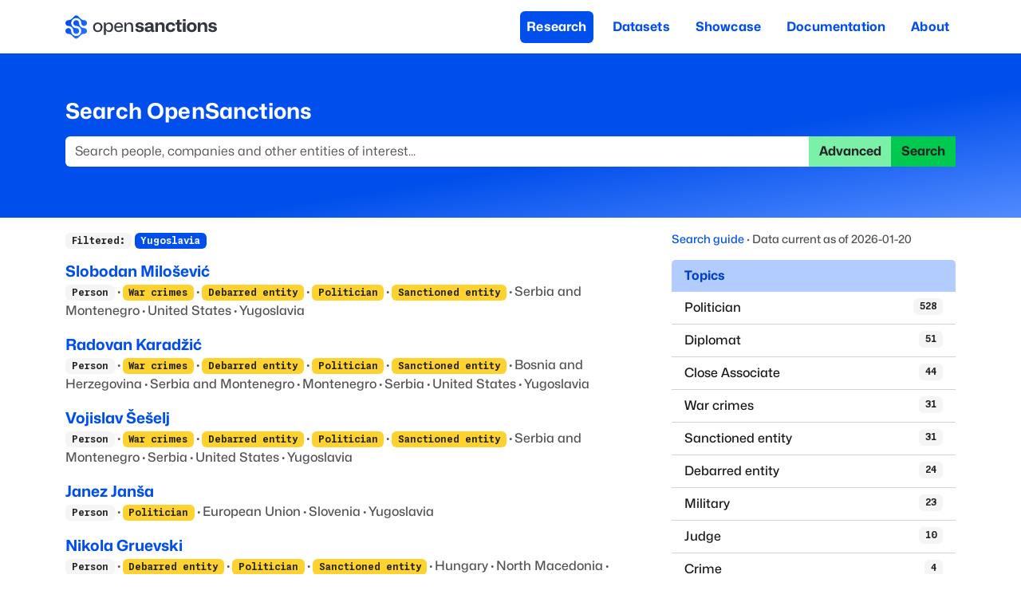

--- FILE ---
content_type: text/html; charset=utf-8
request_url: https://www.opensanctions.org/search/?countries=yucs
body_size: 42920
content:
<!DOCTYPE html><html lang="en" class="__variable_bf27a5 __variable_9a4e39"><head><meta charSet="utf-8"/><meta name="viewport" content="width=device-width, initial-scale=1"/><link rel="stylesheet" href="/_next/static/css/eb0f272aa27c95b1.css" data-precedence="next"/><link rel="stylesheet" href="/_next/static/css/4bc084a3c5ad10b7.css" data-precedence="next"/><link rel="stylesheet" href="/_next/static/css/36d22afd1cd06c36.css" data-precedence="next"/><link rel="stylesheet" href="/_next/static/css/2c8bbd67aaade53d.css" data-precedence="next"/><link rel="stylesheet" href="/_next/static/css/e52f45ae40ff39f2.css" data-precedence="next"/><link rel="stylesheet" href="/_next/static/css/d43db1b85b8a7964.css" data-precedence="next"/><link rel="preload" as="script" fetchPriority="low" href="/_next/static/chunks/webpack-93bd9db71580a5e1.js"/><script src="/_next/static/chunks/4bd1b696-2344c7e56caf6588.js" async=""></script><script src="/_next/static/chunks/1255-aac3b3e869634bf5.js" async=""></script><script src="/_next/static/chunks/main-app-2a11f0c71f294049.js" async=""></script><script src="/_next/static/chunks/7656-58a6f689b555767b.js" async=""></script><script src="/_next/static/chunks/9574-6f4465de9d59bdf6.js" async=""></script><script src="/_next/static/chunks/9136-840c6272c1a88c33.js" async=""></script><script src="/_next/static/chunks/8284-8aba3ed207003b32.js" async=""></script><script src="/_next/static/chunks/app/search/page-577fa2e2ffbd7d86.js" async=""></script><link rel="search" type="application/opensearchdescription+xml" title="OpenSanctions Search" href="/opensearch.xml"/><meta name="theme-color" content="#2563eb"/><script src="/_next/static/chunks/polyfills-42372ed130431b0a.js" noModule=""></script></head><body><div hidden=""><!--$?--><template id="B:0"></template><!--/$--></div><!--$?--><template id="B:1"></template><div class="Layout_page__19dSO"><nav role="banner" class="Navigation_navBar__sk77s navbar navbar-expand-lg navbar-light"><div class="container"><a href="/"><span class="navbar-brand"><img src="https://assets.opensanctions.org/images/nura/logo-oneline-color.svg" width="190" height="30" class="align-top" alt="OpenSanctions"/></span></a><button type="button" aria-label="Toggle navigation" class="Navigation_navToggle__Wj4Vx navbar-toggler collapsed"><span class="navbar-toggler-icon"></span></button><div class="justify-content-end navbar-collapse collapse"><div class="justify-content-end Navigation_nav__xzeZ_ navbar-nav nav-pills" aria-label="Site menu" role="navigation"><a class="nav-link Navigation_navItem__AZAkl Navigation_active__YkwCH" href="/research/">Research</a><a class="nav-link Navigation_navItem__AZAkl" href="/datasets/">Datasets</a><a class="nav-link Navigation_navItem__AZAkl" href="/showcase/">Showcase</a><a class="nav-link Navigation_navItem__AZAkl" href="/docs/">Documentation</a><a class="nav-link Navigation_navItem__AZAkl" href="/docs/about/">About</a></div></div></div></nav><div class="Research_researchBar__DZDw4"><div class="container"><h2>Search OpenSanctions</h2><form class="d-flex" action="/search/"><div class="input-group"><input placeholder="Search people, companies and other entities of interest..." disabled="" aria-label="Search" type="search" class="form-control" name="q" value=""/><a role="button" disabled="" href="/advancedsearch" aria-disabled="true" class="d-print-none btn btn-tertiary disabled">Advanced</a><button type="submit" disabled="" class="d-print-none btn btn-secondary">Search</button></div></form></div></div><div class="container"><div class="util_spinner__w_BIx"><div class="spinner-grow text-secondary"></div></div></div></div><div class="d-print-none Footer_footer__x7vJd" role="contentinfo"><div class="container"><div class="row"><div class="col-md-10"><div class="row"><div class="col-md-3"><strong>What we do</strong><ul><li><a href="/docs/about/">About OpenSanctions</a></li><li><a href="/docs/">Documentation</a></li><li><a href="/licensing/">Commercial use</a></li></ul></div><div class="col-md-3"><strong>Collections</strong><ul><li><a href="/datasets/sanctions/">Global sanctions</a></li><li><a href="/pep/">Politically exposed persons</a></li><li><a href="/datasets/crime/">Criminal watchlists</a></li></ul></div><div class="col-md-3"><strong>Keep updated</strong><ul><li><a aria-hidden="true" href="/newsletter/"><svg xmlns="http://www.w3.org/2000/svg" viewBox="0 0 16 16" width="1em" height="1em" fill="currentColor" class="bi bi-envelope-open-heart-fill"><path d="M8.941.435a2 2 0 0 0-1.882 0l-6 3.2A2 2 0 0 0 0 5.4v.313l4.222 2.475q.035-.087.08-.17c.665-1.3 2.362-1.917 3.698-1.25 1.336-.667 3.033-.05 3.699 1.25a3 3 0 0 1 .08.17L16 5.713V5.4a2 2 0 0 0-1.059-1.765zM0 6.873l4 2.344c-.012.542.124 1.117.416 1.694l.004.006L0 13.372v-6.5Zm.059 7.611 4.9-2.723c.563.73 1.383 1.467 2.49 2.198l.551.365.551-.365c1.107-.73 1.927-1.467 2.49-2.198l4.9 2.723A2 2 0 0 1 14 16H2a2 2 0 0 1-1.941-1.516M16 13.372l-4.42-2.455.004-.006c.292-.577.428-1.152.415-1.694L16 6.873v6.5Z"></path><path d="M8 7.993c1.664-1.711 5.825 1.283 0 5.132-5.825-3.85-1.664-6.843 0-5.132"></path></svg></a> <a aria-label="Subscribe to our newsletter" href="/newsletter/">Newsletter</a></li><li><a aria-hidden="true" href="https://www.linkedin.com/company/opensanctions/"><svg xmlns="http://www.w3.org/2000/svg" viewBox="0 0 16 16" width="1em" height="1em" fill="currentColor" class="bi bi-linkedin"><path d="M0 1.146C0 .513.526 0 1.175 0h13.65C15.474 0 16 .513 16 1.146v13.708c0 .633-.526 1.146-1.175 1.146H1.175C.526 16 0 15.487 0 14.854zm4.943 12.248V6.169H2.542v7.225zm-1.2-8.212c.837 0 1.358-.554 1.358-1.248-.015-.709-.52-1.248-1.342-1.248S2.4 3.226 2.4 3.934c0 .694.521 1.248 1.327 1.248zm4.908 8.212V9.359c0-.216.016-.432.08-.586.173-.431.568-.878 1.232-.878.869 0 1.216.662 1.216 1.634v3.865h2.401V9.25c0-2.22-1.184-3.252-2.764-3.252-1.274 0-1.845.7-2.165 1.193v.025h-.016l.016-.025V6.169h-2.4c.03.678 0 7.225 0 7.225z"></path></svg></a> <a href="https://www.linkedin.com/company/opensanctions/">LinkedIn</a></li><li><a aria-hidden="true" href="https://github.com/opensanctions/opensanctions"><svg xmlns="http://www.w3.org/2000/svg" viewBox="0 0 16 16" width="1em" height="1em" fill="currentColor" class="bi bi-github"><path d="M8 0C3.58 0 0 3.58 0 8c0 3.54 2.29 6.53 5.47 7.59.4.07.55-.17.55-.38 0-.19-.01-.82-.01-1.49-2.01.37-2.53-.49-2.69-.94-.09-.23-.48-.94-.82-1.13-.28-.15-.68-.52-.01-.53.63-.01 1.08.58 1.23.82.72 1.21 1.87.87 2.33.66.07-.52.28-.87.51-1.07-1.78-.2-3.64-.89-3.64-3.95 0-.87.31-1.59.82-2.15-.08-.2-.36-1.02.08-2.12 0 0 .67-.21 2.2.82.64-.18 1.32-.27 2-.27s1.36.09 2 .27c1.53-1.04 2.2-.82 2.2-.82.44 1.1.16 1.92.08 2.12.51.56.82 1.27.82 2.15 0 3.07-1.87 3.75-3.65 3.95.29.25.54.73.54 1.48 0 1.07-.01 1.93-.01 2.2 0 .21.15.46.55.38A8.01 8.01 0 0 0 16 8c0-4.42-3.58-8-8-8"></path></svg></a> <a href="https://github.com/opensanctions/opensanctions">Github code</a></li></ul></div><div class="col-md-3"><strong>Get in touch</strong><ul><li><a aria-hidden="true" href="/support/"><svg xmlns="http://www.w3.org/2000/svg" viewBox="0 0 16 16" width="1em" height="1em" fill="currentColor" class="bi bi-life-preserver"><path d="M8 16A8 8 0 1 0 8 0a8 8 0 0 0 0 16m6.43-5.228a7.03 7.03 0 0 1-3.658 3.658l-1.115-2.788a4 4 0 0 0 1.985-1.985zM5.228 14.43a7.03 7.03 0 0 1-3.658-3.658l2.788-1.115a4 4 0 0 0 1.985 1.985zm9.202-9.202-2.788 1.115a4 4 0 0 0-1.985-1.985l1.115-2.788a7.03 7.03 0 0 1 3.658 3.658m-8.087-.87a4 4 0 0 0-1.985 1.985L1.57 5.228A7.03 7.03 0 0 1 5.228 1.57zM8 11a3 3 0 1 1 0-6 3 3 0 0 1 0 6"></path></svg></a> <a href="/support/">Get support</a></li><li><a aria-hidden="true" href="/sales/"><svg xmlns="http://www.w3.org/2000/svg" viewBox="0 0 16 16" width="1em" height="1em" fill="currentColor" class="bi bi-rocket-takeoff-fill"><path d="M12.17 9.53c2.307-2.592 3.278-4.684 3.641-6.218.21-.887.214-1.58.16-2.065a3.6 3.6 0 0 0-.108-.563 2 2 0 0 0-.078-.23V.453c-.073-.164-.168-.234-.352-.295a2 2 0 0 0-.16-.045 4 4 0 0 0-.57-.093c-.49-.044-1.19-.03-2.08.188-1.536.374-3.618 1.343-6.161 3.604l-2.4.238h-.006a2.55 2.55 0 0 0-1.524.734L.15 7.17a.512.512 0 0 0 .433.868l1.896-.271c.28-.04.592.013.955.132.232.076.437.16.655.248l.203.083c.196.816.66 1.58 1.275 2.195.613.614 1.376 1.08 2.191 1.277l.082.202c.089.218.173.424.249.657.118.363.172.676.132.956l-.271 1.9a.512.512 0 0 0 .867.433l2.382-2.386c.41-.41.668-.949.732-1.526zm.11-3.699c-.797.8-1.93.961-2.528.362-.598-.6-.436-1.733.361-2.532.798-.799 1.93-.96 2.528-.361s.437 1.732-.36 2.531Z"></path><path d="M5.205 10.787a7.6 7.6 0 0 0 1.804 1.352c-1.118 1.007-4.929 2.028-5.054 1.903-.126-.127.737-4.189 1.839-5.18.346.69.837 1.35 1.411 1.925"></path></svg></a> <a href="/sales/">Talk to sales</a></li><li><a aria-hidden="true" href="https://discuss.opensanctions.org"><svg xmlns="http://www.w3.org/2000/svg" viewBox="0 0 16 16" width="1em" height="1em" fill="currentColor" class="bi bi-chat-right-heart-fill"><path d="M16 2a2 2 0 0 0-2-2H2a2 2 0 0 0-2 2v8a2 2 0 0 0 2 2h9.586a1 1 0 0 1 .707.293l2.853 2.853a.5.5 0 0 0 .854-.353zM8 3.993c1.664-1.711 5.825 1.283 0 5.132-5.825-3.85-1.664-6.843 0-5.132"></path></svg></a> <a href="https://discuss.opensanctions.org">Forum</a></li></ul></div></div><div class="row"><p class="Footer_copyright__bDpaX">The data is licensed under the terms of <a rel="license" href="https://creativecommons.org/licenses/by-nc/4.0/">Creative Commons 4.0 Attribution NonCommercial</a></p><p class="Footer_copyright__bDpaX">Made with <svg xmlns="http://www.w3.org/2000/svg" viewBox="0 0 16 16" width="1em" height="1em" fill="currentColor" class="bi bi-heart-fill Footer_love__IP6AA"><path fill-rule="evenodd" d="M8 1.314C12.438-3.248 23.534 4.735 8 15-7.534 4.736 3.562-3.248 8 1.314"></path></svg> across Europe<!-- --> · <a href="/account/">API console</a> · <a href="https://status.opensanctions.org">System status</a> · <a href="/changelog/">Changelog</a> · <a href="https://trust.opensanctions.org">Trust Center</a> · <a href="/docs/privacy/">Privacy</a> · <a href="/docs/security/">Security</a> · <a href="/llms.txt">For LLMs</a> · <a href="/impressum/">Impressum</a></p></div></div><div class="col-md-2"><a href="http://trust.opensanctions.org/"><img src="https://assets.opensanctions.org/images/iso27001-alt.png" alt="We are ISO27001 certified!" class="Footer_logo__9F3Kw" width="100%"/></a></div></div></div></div><div class="Footer_printFooter____Uas d-none d-print-block"><div class="container"><div class="Footer_footerImprint__qVNVe"><strong>OpenSanctions</strong> <span class="util_spacer__ng_FO"> · </span> <!-- -->Data you can trust, on people you can’t<br/>OpenSanctions Datenbanken GmbH <span class="util_spacer__ng_FO"> · </span> info@opensanctions.org <span class="util_spacer__ng_FO"> · </span> <a href="https://opensanctions.org/meeting">https://opensanctions.org/meeting</a></div></div></div><!--/$--><script>requestAnimationFrame(function(){$RT=performance.now()});</script><script src="/_next/static/chunks/webpack-93bd9db71580a5e1.js" id="_R_" async=""></script><div hidden id="S:1"><template id="P:2"></template><!--$?--><template id="B:3"></template><!--/$--></div><div hidden id="S:3"></div><script>$RB=[];$RV=function(a){$RT=performance.now();for(var b=0;b<a.length;b+=2){var c=a[b],e=a[b+1];null!==e.parentNode&&e.parentNode.removeChild(e);var f=c.parentNode;if(f){var g=c.previousSibling,h=0;do{if(c&&8===c.nodeType){var d=c.data;if("/$"===d||"/&"===d)if(0===h)break;else h--;else"$"!==d&&"$?"!==d&&"$~"!==d&&"$!"!==d&&"&"!==d||h++}d=c.nextSibling;f.removeChild(c);c=d}while(c);for(;e.firstChild;)f.insertBefore(e.firstChild,c);g.data="$";g._reactRetry&&requestAnimationFrame(g._reactRetry)}}a.length=0};
$RC=function(a,b){if(b=document.getElementById(b))(a=document.getElementById(a))?(a.previousSibling.data="$~",$RB.push(a,b),2===$RB.length&&("number"!==typeof $RT?requestAnimationFrame($RV.bind(null,$RB)):(a=performance.now(),setTimeout($RV.bind(null,$RB),2300>a&&2E3<a?2300-a:$RT+300-a)))):b.parentNode.removeChild(b)};$RC("B:3","S:3")</script><title>Search - OpenSanctions</title><meta name="description" content="Provide a search term to search across sanctions lists and other persons of interest."/><meta name="application-name" content="OpenSanctions.org"/><meta name="creator" content="OpenSanctions"/><meta name="robots" content="index"/><link rel="canonical" href="https://www.opensanctions.org/search/"/><meta property="og:title" content="Search"/><meta property="og:description" content="Provide a search term to search across sanctions lists and other persons of interest."/><meta property="og:site_name" content="OpenSanctions.org"/><meta property="og:image" content="https://assets.opensanctions.org/images/nura/social.png"/><meta name="twitter:card" content="summary_large_image"/><meta name="twitter:creator" content="@open_sanctions"/><meta name="twitter:title" content="Search"/><meta name="twitter:description" content="Provide a search term to search across sanctions lists and other persons of interest."/><meta name="twitter:image" content="https://assets.opensanctions.org/images/nura/social.png"/><link rel="icon" href="https://assets.opensanctions.org/images/nura/favicon-32.png"/><link rel="apple-touch-icon" href="https://assets.opensanctions.org/images/nura/logo-icon-color.png"/><script >document.querySelectorAll('body link[rel="icon"], body link[rel="apple-touch-icon"]').forEach(el => document.head.appendChild(el))</script><div hidden id="S:0"></div><script>$RC("B:0","S:0")</script><script>(self.__next_f=self.__next_f||[]).push([0])</script><script>self.__next_f.push([1,"1:\"$Sreact.fragment\"\n2:I[9766,[],\"\"]\n3:I[8924,[],\"\"]\n4:I[9101,[\"7656\",\"static/chunks/7656-58a6f689b555767b.js\",\"9574\",\"static/chunks/9574-6f4465de9d59bdf6.js\",\"9136\",\"static/chunks/9136-840c6272c1a88c33.js\",\"8284\",\"static/chunks/8284-8aba3ed207003b32.js\",\"2959\",\"static/chunks/app/search/page-577fa2e2ffbd7d86.js\"],\"Navbar\"]\n5:I[9101,[\"7656\",\"static/chunks/7656-58a6f689b555767b.js\",\"9574\",\"static/chunks/9574-6f4465de9d59bdf6.js\",\"9136\",\"static/chunks/9136-840c6272c1a88c33.js\",\"8284\",\"static/chunks/8284-8aba3ed207003b32.js\",\"2959\",\"static/chunks/app/search/page-577fa2e2ffbd7d86.js\"],\"Container\"]\n6:I[2619,[\"7656\",\"static/chunks/7656-58a6f689b555767b.js\",\"9574\",\"static/chunks/9574-6f4465de9d59bdf6.js\",\"9136\",\"static/chunks/9136-840c6272c1a88c33.js\",\"8284\",\"static/chunks/8284-8aba3ed207003b32.js\",\"2959\",\"static/chunks/app/search/page-577fa2e2ffbd7d86.js\"],\"\"]\n7:I[9101,[\"7656\",\"static/chunks/7656-58a6f689b555767b.js\",\"9574\",\"static/chunks/9574-6f4465de9d59bdf6.js\",\"9136\",\"static/chunks/9136-840c6272c1a88c33.js\",\"8284\",\"static/chunks/8284-8aba3ed207003b32.js\",\"2959\",\"static/chunks/app/search/page-577fa2e2ffbd7d86.js\"],\"NavbarBrand\"]\n8:I[9101,[\"7656\",\"static/chunks/7656-58a6f689b555767b.js\",\"9574\",\"static/chunks/9574-6f4465de9d59bdf6.js\",\"9136\",\"static/chunks/9136-840c6272c1a88c33.js\",\"8284\",\"static/chunks/8284-8aba3ed207003b32.js\",\"2959\",\"static/chunks/app/search/page-577fa2e2ffbd7d86.js\"],\"NavbarToggle\"]\n9:I[9101,[\"7656\",\"static/chunks/7656-58a6f689b555767b.js\",\"9574\",\"static/chunks/9574-6f4465de9d59bdf6.js\",\"9136\",\"static/chunks/9136-840c6272c1a88c33.js\",\"8284\",\"static/chunks/8284-8aba3ed207003b32.js\",\"2959\",\"static/chunks/app/search/page-577fa2e2ffbd7d86.js\"],\"NavbarCollapse\"]\na:I[9101,[\"7656\",\"static/chunks/7656-58a6f689b555767b.js\",\"9574\",\"static/chunks/9574-6f4465de9d59bdf6.js\",\"9136\",\"static/chunks/9136-840c6272c1a88c33.js\",\"8284\",\"static/chunks/8284-8aba3ed207003b32.js\",\"2959\",\"static/chunks/app/search/page-577fa2e2ffbd7d86.js\"],\"Nav\"]\nb:I[5514,[\"7656\",\"static/chunks/7656-58a6f689b555767b.js\",\"9574\",\"static/chunk"])</script><script>self.__next_f.push([1,"s/9574-6f4465de9d59bdf6.js\",\"9136\",\"static/chunks/9136-840c6272c1a88c33.js\",\"8284\",\"static/chunks/8284-8aba3ed207003b32.js\",\"2959\",\"static/chunks/app/search/page-577fa2e2ffbd7d86.js\"],\"default\"]\nc:I[9101,[\"7656\",\"static/chunks/7656-58a6f689b555767b.js\",\"9574\",\"static/chunks/9574-6f4465de9d59bdf6.js\",\"9136\",\"static/chunks/9136-840c6272c1a88c33.js\",\"8284\",\"static/chunks/8284-8aba3ed207003b32.js\",\"2959\",\"static/chunks/app/search/page-577fa2e2ffbd7d86.js\"],\"Row\"]\nd:I[9101,[\"7656\",\"static/chunks/7656-58a6f689b555767b.js\",\"9574\",\"static/chunks/9574-6f4465de9d59bdf6.js\",\"9136\",\"static/chunks/9136-840c6272c1a88c33.js\",\"8284\",\"static/chunks/8284-8aba3ed207003b32.js\",\"2959\",\"static/chunks/app/search/page-577fa2e2ffbd7d86.js\"],\"Col\"]\n1e:I[7150,[],\"\"]\n20:I[4431,[],\"OutletBoundary\"]\n22:I[5278,[],\"AsyncMetadataOutlet\"]\n24:I[4431,[],\"ViewportBoundary\"]\n26:I[4431,[],\"MetadataBoundary\"]\n27:\"$Sreact.suspense\"\n29:I[9101,[\"7656\",\"static/chunks/7656-58a6f689b555767b.js\",\"9574\",\"static/chunks/9574-6f4465de9d59bdf6.js\",\"9136\",\"static/chunks/9136-840c6272c1a88c33.js\",\"8284\",\"static/chunks/8284-8aba3ed207003b32.js\",\"2959\",\"static/chunks/app/search/page-577fa2e2ffbd7d86.js\"],\"InputGroup\"]\n2a:I[9101,[\"7656\",\"static/chunks/7656-58a6f689b555767b.js\",\"9574\",\"static/chunks/9574-6f4465de9d59bdf6.js\",\"9136\",\"static/chunks/9136-840c6272c1a88c33.js\",\"8284\",\"static/chunks/8284-8aba3ed207003b32.js\",\"2959\",\"static/chunks/app/search/page-577fa2e2ffbd7d86.js\"],\"FormControl\"]\n2b:I[9101,[\"7656\",\"static/chunks/7656-58a6f689b555767b.js\",\"9574\",\"static/chunks/9574-6f4465de9d59bdf6.js\",\"9136\",\"static/chunks/9136-840c6272c1a88c33.js\",\"8284\",\"static/chunks/8284-8aba3ed207003b32.js\",\"2959\",\"static/chunks/app/search/page-577fa2e2ffbd7d86.js\"],\"Button\"]\n2c:I[9101,[\"7656\",\"static/chunks/7656-58a6f689b555767b.js\",\"9574\",\"static/chunks/9574-6f4465de9d59bdf6.js\",\"9136\",\"static/chunks/9136-840c6272c1a88c33.js\",\"8284\",\"static/chunks/8284-8aba3ed207003b32.js\",\"2959\",\"static/chunks/app/search/page-577fa2e2ffbd7d86.js\"],\"Spinner\"]\n34:I[622,[],\"IconMark\"]\n:HL[\"/_next/stati"])</script><script>self.__next_f.push([1,"c/media/232bb429c9a5a4c9.p.woff2\",\"font\",{\"crossOrigin\":\"\",\"type\":\"font/woff2\"}]\n:HL[\"/_next/static/media/61800eb304417891.p.woff2\",\"font\",{\"crossOrigin\":\"\",\"type\":\"font/woff2\"}]\n:HL[\"/_next/static/css/eb0f272aa27c95b1.css\",\"style\"]\n:HL[\"/_next/static/css/4bc084a3c5ad10b7.css\",\"style\"]\n:HL[\"/_next/static/css/36d22afd1cd06c36.css\",\"style\"]\n:HL[\"/_next/static/css/2c8bbd67aaade53d.css\",\"style\"]\n:HL[\"/_next/static/css/e52f45ae40ff39f2.css\",\"style\"]\n:HL[\"/_next/static/css/d43db1b85b8a7964.css\",\"style\"]\n"])</script><script>self.__next_f.push([1,"0:{\"P\":null,\"b\":\"uO_R6MW0VnULa_Y9KW0Yc\",\"p\":\"\",\"c\":[\"\",\"search\",\"?countries=yucs\"],\"i\":false,\"f\":[[[\"\",{\"children\":[\"search\",{\"children\":[\"__PAGE__?{\\\"countries\\\":\\\"yucs\\\"}\",{}]}]},\"$undefined\",\"$undefined\",true],[\"\",[\"$\",\"$1\",\"c\",{\"children\":[[[\"$\",\"link\",\"0\",{\"rel\":\"stylesheet\",\"href\":\"/_next/static/css/eb0f272aa27c95b1.css\",\"precedence\":\"next\",\"crossOrigin\":\"$undefined\",\"nonce\":\"$undefined\"}],[\"$\",\"link\",\"1\",{\"rel\":\"stylesheet\",\"href\":\"/_next/static/css/4bc084a3c5ad10b7.css\",\"precedence\":\"next\",\"crossOrigin\":\"$undefined\",\"nonce\":\"$undefined\"}]],[\"$\",\"html\",null,{\"lang\":\"en\",\"className\":\"__variable_bf27a5 __variable_9a4e39\",\"children\":[[\"$\",\"head\",null,{\"children\":[\"$\",\"link\",null,{\"rel\":\"search\",\"type\":\"application/opensearchdescription+xml\",\"title\":\"OpenSanctions Search\",\"href\":\"/opensearch.xml\"}]}],[\"$\",\"body\",null,{\"children\":[\"$\",\"$L2\",null,{\"parallelRouterKey\":\"children\",\"error\":\"$undefined\",\"errorStyles\":\"$undefined\",\"errorScripts\":\"$undefined\",\"template\":[\"$\",\"$L3\",null,{}],\"templateStyles\":\"$undefined\",\"templateScripts\":\"$undefined\",\"notFound\":[[[\"$\",\"div\",null,{\"className\":\"Layout_page__19dSO\",\"children\":[[\"$\",\"$L4\",null,{\"expand\":\"lg\",\"className\":\"Navigation_navBar__sk77s\",\"role\":\"banner\",\"children\":[\"$\",\"$L5\",null,{\"children\":[[\"$\",\"$L6\",null,{\"href\":\"/\",\"passHref\":true,\"children\":[\"$\",\"$L7\",null,{\"children\":[\"$\",\"img\",null,{\"src\":\"https://assets.opensanctions.org/images/nura/logo-oneline-color.svg\",\"width\":\"190\",\"height\":\"30\",\"className\":\"align-top\",\"alt\":\"OpenSanctions\"}]}]}],[\"$\",\"$L8\",null,{\"className\":\"Navigation_navToggle__Wj4Vx\"}],[\"$\",\"$L9\",null,{\"className\":\"justify-content-end\",\"children\":[\"$\",\"$La\",null,{\"className\":\"justify-content-end Navigation_nav__xzeZ_\",\"variant\":\"pills\",\"role\":\"navigation\",\"aria-label\":\"Site menu\",\"children\":[[\"$\",\"$L6\",null,{\"className\":\"nav-link Navigation_navItem__AZAkl\",\"href\":\"/research/\",\"prefetch\":false,\"children\":\"Research\"}],[\"$\",\"$L6\",null,{\"className\":\"nav-link Navigation_navItem__AZAkl\",\"href\":\"/datasets/\",\"prefetch\":false,\"children\":\"Datasets\"}],[\"$\",\"$L6\",null,{\"className\":\"nav-link Navigation_navItem__AZAkl\",\"href\":\"/showcase/\",\"prefetch\":false,\"children\":\"Showcase\"}],[\"$\",\"$L6\",null,{\"className\":\"nav-link Navigation_navItem__AZAkl\",\"href\":\"/docs/\",\"prefetch\":false,\"children\":\"Documentation\"}],[\"$\",\"$L6\",null,{\"className\":\"nav-link Navigation_navItem__AZAkl\",\"href\":\"/docs/about/\",\"prefetch\":false,\"children\":\"About\"}]]}]}]]}]}],[\"$\",\"$L5\",null,{\"children\":[[\"$\",\"h1\",null,{\"className\":\"Error_errorTitle__eiJj1\",\"children\":\"Page not found\"}],[\"$\",\"p\",null,{\"className\":\"Error_errorSummary__ld9Gg\",\"children\":[\"The page you have requested cannot be found. Try visiting the \",[\"$\",\"$L6\",null,{\"href\":\"/datasets/\",\"children\":\"dataset listing\"}],\" to explore all material published on this site.\"]}]]}],[\"$\",\"$Lb\",null,{}]]}],[[\"$\",\"div\",null,{\"className\":\"d-print-none Footer_footer__x7vJd\",\"role\":\"contentinfo\",\"children\":[\"$\",\"$L5\",null,{\"children\":[\"$\",\"$Lc\",null,{\"children\":[[\"$\",\"$Ld\",null,{\"md\":10,\"children\":[[\"$\",\"$Lc\",null,{\"children\":[[\"$\",\"$Ld\",null,{\"md\":3,\"children\":[[\"$\",\"strong\",null,{\"children\":\"What we do\"}],[\"$\",\"ul\",null,{\"children\":[[\"$\",\"li\",null,{\"children\":[\"$\",\"$L6\",null,{\"href\":\"/docs/about/\",\"children\":\"About OpenSanctions\"}]}],[\"$\",\"li\",null,{\"children\":[\"$\",\"$L6\",null,{\"href\":\"/docs/\",\"children\":\"Documentation\"}]}],[\"$\",\"li\",null,{\"children\":[\"$\",\"$L6\",null,{\"href\":\"/licensing/\",\"children\":\"Commercial use\"}]}]]}]]}],[\"$\",\"$Ld\",null,{\"md\":3,\"children\":[[\"$\",\"strong\",null,{\"children\":\"Collections\"}],[\"$\",\"ul\",null,{\"children\":[[\"$\",\"li\",null,{\"children\":[\"$\",\"$L6\",null,{\"href\":\"/datasets/sanctions/\",\"children\":\"Global sanctions\"}]}],[\"$\",\"li\",null,{\"children\":[\"$\",\"$L6\",null,{\"href\":\"/pep/\",\"children\":\"Politically exposed persons\"}]}],[\"$\",\"li\",null,{\"children\":[\"$\",\"$L6\",null,{\"href\":\"/datasets/crime/\",\"children\":\"Criminal watchlists\"}]}]]}]]}],[\"$\",\"$Ld\",null,{\"md\":3,\"children\":[[\"$\",\"strong\",null,{\"children\":\"Keep updated\"}],[\"$\",\"ul\",null,{\"children\":[[\"$\",\"li\",null,{\"children\":[[\"$\",\"$L6\",null,{\"href\":\"/newsletter/\",\"aria-hidden\":\"true\",\"children\":[\"$\",\"svg\",null,{\"ref\":\"$undefined\",\"xmlns\":\"http://www.w3.org/2000/svg\",\"viewBox\":\"0 0 16 16\",\"width\":\"1em\",\"height\":\"1em\",\"fill\":\"currentColor\",\"className\":\"bi bi-envelope-open-heart-fill\",\"children\":[null,[\"$\",\"path\",null,{\"d\":\"M8.941.435a2 2 0 0 0-1.882 0l-6 3.2A2 2 0 0 0 0 5.4v.313l4.222 2.475q.035-.087.08-.17c.665-1.3 2.362-1.917 3.698-1.25 1.336-.667 3.033-.05 3.699 1.25a3 3 0 0 1 .08.17L16 5.713V5.4a2 2 0 0 0-1.059-1.765zM0 6.873l4 2.344c-.012.542.124 1.117.416 1.694l.004.006L0 13.372v-6.5Zm.059 7.611 4.9-2.723c.563.73 1.383 1.467 2.49 2.198l.551.365.551-.365c1.107-.73 1.927-1.467 2.49-2.198l4.9 2.723A2 2 0 0 1 14 16H2a2 2 0 0 1-1.941-1.516M16 13.372l-4.42-2.455.004-.006c.292-.577.428-1.152.415-1.694L16 6.873v6.5Z\"}],[\"$\",\"path\",null,{\"d\":\"M8 7.993c1.664-1.711 5.825 1.283 0 5.132-5.825-3.85-1.664-6.843 0-5.132\"}]]}]}],\" \",\"$Le\"]}],\"$Lf\",\"$L10\"]}]]}],\"$L11\"]}],\"$L12\"]}],\"$L13\"]}]}]}],\"$L14\"]],[\"$L15\",\"$L16\"]],\"forbidden\":\"$undefined\",\"unauthorized\":\"$undefined\"}]}]]}]]}],{\"children\":[\"search\",\"$L17\",{\"children\":[\"__PAGE__\",\"$L18\",{},null,false]},[\"$L19\",[\"$L1a\",\"$L1b\",\"$L1c\"],[]],false]},null,false],\"$L1d\",false]],\"m\":\"$undefined\",\"G\":[\"$1e\",[]],\"s\":false,\"S\":false}\n"])</script><script>self.__next_f.push([1,"e:[\"$\",\"$L6\",null,{\"href\":\"/newsletter/\",\"aria-label\":\"Subscribe to our newsletter\",\"children\":\"Newsletter\"}]\n"])</script><script>self.__next_f.push([1,"f:[\"$\",\"li\",null,{\"children\":[[\"$\",\"$L6\",null,{\"href\":\"https://www.linkedin.com/company/opensanctions/\",\"aria-hidden\":\"true\",\"children\":[\"$\",\"svg\",null,{\"ref\":\"$undefined\",\"xmlns\":\"http://www.w3.org/2000/svg\",\"viewBox\":\"0 0 16 16\",\"width\":\"1em\",\"height\":\"1em\",\"fill\":\"currentColor\",\"className\":\"bi bi-linkedin\",\"children\":[null,[\"$\",\"path\",null,{\"d\":\"M0 1.146C0 .513.526 0 1.175 0h13.65C15.474 0 16 .513 16 1.146v13.708c0 .633-.526 1.146-1.175 1.146H1.175C.526 16 0 15.487 0 14.854zm4.943 12.248V6.169H2.542v7.225zm-1.2-8.212c.837 0 1.358-.554 1.358-1.248-.015-.709-.52-1.248-1.342-1.248S2.4 3.226 2.4 3.934c0 .694.521 1.248 1.327 1.248zm4.908 8.212V9.359c0-.216.016-.432.08-.586.173-.431.568-.878 1.232-.878.869 0 1.216.662 1.216 1.634v3.865h2.401V9.25c0-2.22-1.184-3.252-2.764-3.252-1.274 0-1.845.7-2.165 1.193v.025h-.016l.016-.025V6.169h-2.4c.03.678 0 7.225 0 7.225z\"}]]}]}],\" \",[\"$\",\"$L6\",null,{\"href\":\"https://www.linkedin.com/company/opensanctions/\",\"children\":\"LinkedIn\"}]]}]\n"])</script><script>self.__next_f.push([1,"10:[\"$\",\"li\",null,{\"children\":[[\"$\",\"$L6\",null,{\"href\":\"https://github.com/opensanctions/opensanctions\",\"aria-hidden\":\"true\",\"children\":[\"$\",\"svg\",null,{\"ref\":\"$undefined\",\"xmlns\":\"http://www.w3.org/2000/svg\",\"viewBox\":\"0 0 16 16\",\"width\":\"1em\",\"height\":\"1em\",\"fill\":\"currentColor\",\"className\":\"bi bi-github\",\"children\":[null,[\"$\",\"path\",null,{\"d\":\"M8 0C3.58 0 0 3.58 0 8c0 3.54 2.29 6.53 5.47 7.59.4.07.55-.17.55-.38 0-.19-.01-.82-.01-1.49-2.01.37-2.53-.49-2.69-.94-.09-.23-.48-.94-.82-1.13-.28-.15-.68-.52-.01-.53.63-.01 1.08.58 1.23.82.72 1.21 1.87.87 2.33.66.07-.52.28-.87.51-1.07-1.78-.2-3.64-.89-3.64-3.95 0-.87.31-1.59.82-2.15-.08-.2-.36-1.02.08-2.12 0 0 .67-.21 2.2.82.64-.18 1.32-.27 2-.27s1.36.09 2 .27c1.53-1.04 2.2-.82 2.2-.82.44 1.1.16 1.92.08 2.12.51.56.82 1.27.82 2.15 0 3.07-1.87 3.75-3.65 3.95.29.25.54.73.54 1.48 0 1.07-.01 1.93-.01 2.2 0 .21.15.46.55.38A8.01 8.01 0 0 0 16 8c0-4.42-3.58-8-8-8\"}]]}]}],\" \",[\"$\",\"$L6\",null,{\"href\":\"https://github.com/opensanctions/opensanctions\",\"children\":\"Github code\"}]]}]\n"])</script><script>self.__next_f.push([1,"11:[\"$\",\"$Ld\",null,{\"md\":3,\"children\":[[\"$\",\"strong\",null,{\"children\":\"Get in touch\"}],[\"$\",\"ul\",null,{\"children\":[[\"$\",\"li\",null,{\"children\":[[\"$\",\"$L6\",null,{\"href\":\"/support/\",\"prefetch\":false,\"aria-hidden\":\"true\",\"children\":[\"$\",\"svg\",null,{\"ref\":\"$undefined\",\"xmlns\":\"http://www.w3.org/2000/svg\",\"viewBox\":\"0 0 16 16\",\"width\":\"1em\",\"height\":\"1em\",\"fill\":\"currentColor\",\"className\":\"bi bi-life-preserver\",\"children\":[null,[\"$\",\"path\",null,{\"d\":\"M8 16A8 8 0 1 0 8 0a8 8 0 0 0 0 16m6.43-5.228a7.03 7.03 0 0 1-3.658 3.658l-1.115-2.788a4 4 0 0 0 1.985-1.985zM5.228 14.43a7.03 7.03 0 0 1-3.658-3.658l2.788-1.115a4 4 0 0 0 1.985 1.985zm9.202-9.202-2.788 1.115a4 4 0 0 0-1.985-1.985l1.115-2.788a7.03 7.03 0 0 1 3.658 3.658m-8.087-.87a4 4 0 0 0-1.985 1.985L1.57 5.228A7.03 7.03 0 0 1 5.228 1.57zM8 11a3 3 0 1 1 0-6 3 3 0 0 1 0 6\"}]]}]}],\" \",[\"$\",\"$L6\",null,{\"href\":\"/support/\",\"prefetch\":false,\"children\":\"Get support\"}]]}],[\"$\",\"li\",null,{\"children\":[[\"$\",\"$L6\",null,{\"href\":\"/sales/\",\"aria-hidden\":\"true\",\"children\":[\"$\",\"svg\",null,{\"ref\":\"$undefined\",\"xmlns\":\"http://www.w3.org/2000/svg\",\"viewBox\":\"0 0 16 16\",\"width\":\"1em\",\"height\":\"1em\",\"fill\":\"currentColor\",\"className\":\"bi bi-rocket-takeoff-fill\",\"children\":[null,[\"$\",\"path\",null,{\"d\":\"M12.17 9.53c2.307-2.592 3.278-4.684 3.641-6.218.21-.887.214-1.58.16-2.065a3.6 3.6 0 0 0-.108-.563 2 2 0 0 0-.078-.23V.453c-.073-.164-.168-.234-.352-.295a2 2 0 0 0-.16-.045 4 4 0 0 0-.57-.093c-.49-.044-1.19-.03-2.08.188-1.536.374-3.618 1.343-6.161 3.604l-2.4.238h-.006a2.55 2.55 0 0 0-1.524.734L.15 7.17a.512.512 0 0 0 .433.868l1.896-.271c.28-.04.592.013.955.132.232.076.437.16.655.248l.203.083c.196.816.66 1.58 1.275 2.195.613.614 1.376 1.08 2.191 1.277l.082.202c.089.218.173.424.249.657.118.363.172.676.132.956l-.271 1.9a.512.512 0 0 0 .867.433l2.382-2.386c.41-.41.668-.949.732-1.526zm.11-3.699c-.797.8-1.93.961-2.528.362-.598-.6-.436-1.733.361-2.532.798-.799 1.93-.96 2.528-.361s.437 1.732-.36 2.531Z\"}],[\"$\",\"path\",null,{\"d\":\"M5.205 10.787a7.6 7.6 0 0 0 1.804 1.352c-1.118 1.007-4.929 2.028-5.054 1.903-.126-.127.737-4.189 1.839-5.18.346.69.837 1.35 1.411 1.925\"}]]}]}],\" \",[\"$\",\"$L6\",null,{\"href\":\"/sales/\",\"children\":\"Talk to sales\"}]]}],[\"$\",\"li\",null,{\"children\":[[\"$\",\"$L6\",null,{\"href\":\"https://discuss.opensanctions.org\",\"prefetch\":false,\"aria-hidden\":\"true\",\"children\":[\"$\",\"svg\",null,{\"ref\":\"$undefined\",\"xmlns\":\"http://www.w3.org/2000/svg\",\"viewBox\":\"0 0 16 16\",\"width\":\"1em\",\"height\":\"1em\",\"fill\":\"currentColor\",\"className\":\"bi bi-chat-right-heart-fill\",\"children\":[null,[\"$\",\"path\",null,{\"d\":\"M16 2a2 2 0 0 0-2-2H2a2 2 0 0 0-2 2v8a2 2 0 0 0 2 2h9.586a1 1 0 0 1 .707.293l2.853 2.853a.5.5 0 0 0 .854-.353zM8 3.993c1.664-1.711 5.825 1.283 0 5.132-5.825-3.85-1.664-6.843 0-5.132\"}]]}]}],\" \",[\"$\",\"$L6\",null,{\"href\":\"https://discuss.opensanctions.org\",\"prefetch\":false,\"children\":\"Forum\"}]]}]]}]]}]\n"])</script><script>self.__next_f.push([1,"12:[\"$\",\"$Lc\",null,{\"children\":[[\"$\",\"p\",null,{\"className\":\"Footer_copyright__bDpaX\",\"children\":[\"The data is licensed under the terms of \",[\"$\",\"$L6\",null,{\"href\":\"https://creativecommons.org/licenses/by-nc/4.0/\",\"rel\":\"license\",\"children\":\"Creative Commons 4.0 Attribution NonCommercial\"}]]}],[\"$\",\"p\",null,{\"className\":\"Footer_copyright__bDpaX\",\"children\":[\"Made with \",[\"$\",\"svg\",null,{\"ref\":\"$undefined\",\"xmlns\":\"http://www.w3.org/2000/svg\",\"viewBox\":\"0 0 16 16\",\"width\":\"1em\",\"height\":\"1em\",\"fill\":\"currentColor\",\"className\":\"bi bi-heart-fill Footer_love__IP6AA\",\"children\":[null,[\"$\",\"path\",null,{\"fillRule\":\"evenodd\",\"d\":\"M8 1.314C12.438-3.248 23.534 4.735 8 15-7.534 4.736 3.562-3.248 8 1.314\"}]]}],\" across Europe\",\" · \",[\"$\",\"$L6\",null,{\"href\":\"/account/\",\"prefetch\":false,\"children\":\"API console\"}],\" · \",[\"$\",\"$L6\",null,{\"href\":\"https://status.opensanctions.org\",\"children\":\"System status\"}],\" · \",[\"$\",\"$L6\",null,{\"href\":\"/changelog/\",\"children\":\"Changelog\"}],\" · \",[\"$\",\"$L6\",null,{\"href\":\"https://trust.opensanctions.org\",\"children\":\"Trust Center\"}],\" · \",[\"$\",\"$L6\",null,{\"href\":\"/docs/privacy/\",\"prefetch\":false,\"children\":\"Privacy\"}],\" · \",[\"$\",\"$L6\",null,{\"href\":\"/docs/security/\",\"prefetch\":false,\"children\":\"Security\"}],\" · \",[\"$\",\"$L6\",null,{\"href\":\"/llms.txt\",\"prefetch\":false,\"children\":\"For LLMs\"}],\" · \",[\"$\",\"$L6\",null,{\"href\":\"/impressum/\",\"prefetch\":false,\"children\":\"Impressum\"}]]}]]}]\n"])</script><script>self.__next_f.push([1,"13:[\"$\",\"$Ld\",null,{\"md\":2,\"children\":[\"$\",\"$L6\",null,{\"href\":\"http://trust.opensanctions.org/\",\"children\":[\"$\",\"img\",null,{\"src\":\"https://assets.opensanctions.org/images/iso27001-alt.png\",\"alt\":\"We are ISO27001 certified!\",\"className\":\"Footer_logo__9F3Kw\",\"width\":\"100%\"}]}]}]\n"])</script><script>self.__next_f.push([1,"14:[\"$\",\"div\",null,{\"className\":\"Footer_printFooter____Uas d-none d-print-block\",\"children\":[\"$\",\"$L5\",null,{\"children\":[\"$\",\"div\",null,{\"className\":\"Footer_footerImprint__qVNVe\",\"children\":[[\"$\",\"strong\",null,{\"children\":\"OpenSanctions\"}],\" \",[\"$\",\"span\",null,{\"className\":\"util_spacer__ng_FO\",\"children\":\" · \"}],\" \",\"Data you can trust, on people you can’t\",[\"$\",\"br\",null,{}],\"OpenSanctions Datenbanken GmbH \",[\"$\",\"span\",null,{\"className\":\"util_spacer__ng_FO\",\"children\":\" · \"}],\" info@opensanctions.org \",[\"$\",\"span\",null,{\"className\":\"util_spacer__ng_FO\",\"children\":\" · \"}],\" \",[\"$\",\"$L6\",null,{\"href\":\"https://opensanctions.org/meeting\",\"children\":\"https://opensanctions.org/meeting\"}]]}]}]}]\n"])</script><script>self.__next_f.push([1,"15:[\"$\",\"link\",\"0\",{\"rel\":\"stylesheet\",\"href\":\"/_next/static/css/36d22afd1cd06c36.css\",\"precedence\":\"next\",\"crossOrigin\":\"$undefined\",\"nonce\":\"$undefined\"}]\n16:[\"$\",\"link\",\"1\",{\"rel\":\"stylesheet\",\"href\":\"/_next/static/css/2c8bbd67aaade53d.css\",\"precedence\":\"next\",\"crossOrigin\":\"$undefined\",\"nonce\":\"$undefined\"}]\n17:[\"$\",\"$1\",\"c\",{\"children\":[null,[\"$\",\"$L2\",null,{\"parallelRouterKey\":\"children\",\"error\":\"$undefined\",\"errorStyles\":\"$undefined\",\"errorScripts\":\"$undefined\",\"template\":[\"$\",\"$L3\",null,{}],\"templateStyles\":\"$undefined\",\"templateScripts\":\"$undefined\",\"notFound\":\"$undefined\",\"forbidden\":\"$undefined\",\"unauthorized\":\"$undefined\"}]]}]\n"])</script><script>self.__next_f.push([1,"18:[\"$\",\"$1\",\"c\",{\"children\":[\"$L1f\",[[\"$\",\"link\",\"0\",{\"rel\":\"stylesheet\",\"href\":\"/_next/static/css/36d22afd1cd06c36.css\",\"precedence\":\"next\",\"crossOrigin\":\"$undefined\",\"nonce\":\"$undefined\"}],[\"$\",\"link\",\"1\",{\"rel\":\"stylesheet\",\"href\":\"/_next/static/css/2c8bbd67aaade53d.css\",\"precedence\":\"next\",\"crossOrigin\":\"$undefined\",\"nonce\":\"$undefined\"}],[\"$\",\"link\",\"2\",{\"rel\":\"stylesheet\",\"href\":\"/_next/static/css/e52f45ae40ff39f2.css\",\"precedence\":\"next\",\"crossOrigin\":\"$undefined\",\"nonce\":\"$undefined\"}],[\"$\",\"link\",\"3\",{\"rel\":\"stylesheet\",\"href\":\"/_next/static/css/d43db1b85b8a7964.css\",\"precedence\":\"next\",\"crossOrigin\":\"$undefined\",\"nonce\":\"$undefined\"}]],[\"$\",\"$L20\",null,{\"children\":[\"$L21\",[\"$\",\"$L22\",null,{\"promise\":\"$@23\"}]]}]]}]\n"])</script><script>self.__next_f.push([1,"1a:[\"$\",\"link\",\"0\",{\"rel\":\"stylesheet\",\"href\":\"/_next/static/css/36d22afd1cd06c36.css\",\"precedence\":\"next\",\"crossOrigin\":\"$undefined\",\"nonce\":\"$undefined\"}]\n1b:[\"$\",\"link\",\"1\",{\"rel\":\"stylesheet\",\"href\":\"/_next/static/css/2c8bbd67aaade53d.css\",\"precedence\":\"next\",\"crossOrigin\":\"$undefined\",\"nonce\":\"$undefined\"}]\n1c:[\"$\",\"link\",\"2\",{\"rel\":\"stylesheet\",\"href\":\"/_next/static/css/d43db1b85b8a7964.css\",\"precedence\":\"next\",\"crossOrigin\":\"$undefined\",\"nonce\":\"$undefined\"}]\n1d:[\"$\",\"$1\",\"h\",{\"children\":[null,[[\"$\",\"$L24\",null,{\"children\":\"$L25\"}],null],[\"$\",\"$L26\",null,{\"children\":[\"$\",\"div\",null,{\"hidden\":true,\"children\":[\"$\",\"$27\",null,{\"fallback\":null,\"children\":\"$L28\"}]}]}]]}]\n"])</script><script>self.__next_f.push([1,"19:[\"$\",\"$1\",\"l\",{\"children\":[[\"$\",\"div\",null,{\"className\":\"Layout_page__19dSO\",\"children\":[[\"$\",\"$L4\",null,{\"expand\":\"lg\",\"className\":\"Navigation_navBar__sk77s\",\"role\":\"banner\",\"children\":[\"$\",\"$L5\",null,{\"children\":[[\"$\",\"$L6\",null,{\"href\":\"/\",\"passHref\":true,\"children\":[\"$\",\"$L7\",null,{\"children\":[\"$\",\"img\",null,{\"src\":\"https://assets.opensanctions.org/images/nura/logo-oneline-color.svg\",\"width\":\"190\",\"height\":\"30\",\"className\":\"align-top\",\"alt\":\"OpenSanctions\"}]}]}],[\"$\",\"$L8\",null,{\"className\":\"Navigation_navToggle__Wj4Vx\"}],[\"$\",\"$L9\",null,{\"className\":\"justify-content-end\",\"children\":[\"$\",\"$La\",null,{\"className\":\"justify-content-end Navigation_nav__xzeZ_\",\"variant\":\"pills\",\"role\":\"navigation\",\"aria-label\":\"Site menu\",\"children\":[[\"$\",\"$L6\",null,{\"className\":\"nav-link Navigation_navItem__AZAkl Navigation_active__YkwCH\",\"href\":\"/research/\",\"prefetch\":false,\"children\":\"Research\"}],[\"$\",\"$L6\",null,{\"className\":\"nav-link Navigation_navItem__AZAkl\",\"href\":\"/datasets/\",\"prefetch\":false,\"children\":\"Datasets\"}],[\"$\",\"$L6\",null,{\"className\":\"nav-link Navigation_navItem__AZAkl\",\"href\":\"/showcase/\",\"prefetch\":false,\"children\":\"Showcase\"}],[\"$\",\"$L6\",null,{\"className\":\"nav-link Navigation_navItem__AZAkl\",\"href\":\"/docs/\",\"prefetch\":false,\"children\":\"Documentation\"}],[\"$\",\"$L6\",null,{\"className\":\"nav-link Navigation_navItem__AZAkl\",\"href\":\"/docs/about/\",\"prefetch\":false,\"children\":\"About\"}]]}]}]]}]}],[[\"$\",\"div\",null,{\"className\":\"Research_researchBar__DZDw4\",\"children\":[\"$\",\"$L5\",null,{\"children\":[[\"$\",\"h2\",null,{\"children\":\"Search OpenSanctions\"}],[\"$\",\"form\",null,{\"className\":\"d-flex\",\"action\":\"/search/\",\"children\":[\"$\",\"$L29\",null,{\"children\":[[\"$\",\"$L2a\",null,{\"type\":\"search\",\"name\":\"q\",\"defaultValue\":\"\",\"placeholder\":\"Search people, companies and other entities of interest...\",\"className\":\"$undefined\",\"disabled\":true,\"aria-label\":\"Search\"}],[\"$\",\"$L2b\",null,{\"variant\":\"tertiary\",\"className\":\"d-print-none\",\"href\":\"/advancedsearch\",\"disabled\":true,\"children\":\"Advanced\"}],[\"$\",\"$L2b\",null,{\"variant\":\"secondary\",\"className\":\"d-print-none\",\"type\":\"submit\",\"disabled\":true,\"children\":\"Search\"}],[]]}]}]]}]}],[\"$\",\"$L5\",null,{\"children\":[\"$\",\"div\",null,{\"className\":\"util_spinner__w_BIx\",\"children\":[\"$\",\"$L2c\",null,{\"animation\":\"grow\",\"variant\":\"secondary\"}]}]}]],[\"$\",\"$Lb\",null,{}]]}],[[\"$\",\"div\",null,{\"className\":\"d-print-none Footer_footer__x7vJd\",\"role\":\"contentinfo\",\"children\":[\"$\",\"$L5\",null,{\"children\":[\"$\",\"$Lc\",null,{\"children\":[[\"$\",\"$Ld\",null,{\"md\":10,\"children\":[[\"$\",\"$Lc\",null,{\"children\":[[\"$\",\"$Ld\",null,{\"md\":3,\"children\":[[\"$\",\"strong\",null,{\"children\":\"What we do\"}],[\"$\",\"ul\",null,{\"children\":[[\"$\",\"li\",null,{\"children\":[\"$\",\"$L6\",null,{\"href\":\"/docs/about/\",\"children\":\"About OpenSanctions\"}]}],[\"$\",\"li\",null,{\"children\":[\"$\",\"$L6\",null,{\"href\":\"/docs/\",\"children\":\"Documentation\"}]}],[\"$\",\"li\",null,{\"children\":[\"$\",\"$L6\",null,{\"href\":\"/licensing/\",\"children\":\"Commercial use\"}]}]]}]]}],[\"$\",\"$Ld\",null,{\"md\":3,\"children\":[[\"$\",\"strong\",null,{\"children\":\"Collections\"}],[\"$\",\"ul\",null,{\"children\":[[\"$\",\"li\",null,{\"children\":[\"$\",\"$L6\",null,{\"href\":\"/datasets/sanctions/\",\"children\":\"Global sanctions\"}]}],[\"$\",\"li\",null,{\"children\":[\"$\",\"$L6\",null,{\"href\":\"/pep/\",\"children\":\"Politically exposed persons\"}]}],[\"$\",\"li\",null,{\"children\":[\"$\",\"$L6\",null,{\"href\":\"/datasets/crime/\",\"children\":\"Criminal watchlists\"}]}]]}]]}],[\"$\",\"$Ld\",null,{\"md\":3,\"children\":[[\"$\",\"strong\",null,{\"children\":\"Keep updated\"}],[\"$\",\"ul\",null,{\"children\":[[\"$\",\"li\",null,{\"children\":[[\"$\",\"$L6\",null,{\"href\":\"/newsletter/\",\"aria-hidden\":\"true\",\"children\":[\"$\",\"svg\",null,{\"ref\":\"$undefined\",\"xmlns\":\"http://www.w3.org/2000/svg\",\"viewBox\":\"0 0 16 16\",\"width\":\"1em\",\"height\":\"1em\",\"fill\":\"currentColor\",\"className\":\"bi bi-envelope-open-heart-fill\",\"children\":[null,[\"$\",\"path\",null,{\"d\":\"M8.941.435a2 2 0 0 0-1.882 0l-6 3.2A2 2 0 0 0 0 5.4v.313l4.222 2.475q.035-.087.08-.17c.665-1.3 2.362-1.917 3.698-1.25 1.336-.667 3.033-.05 3.699 1.25a3 3 0 0 1 .08.17L16 5.713V5.4a2 2 0 0 0-1.059-1.765zM0 6.873l4 2.344c-.012.542.124 1.117.416 1.694l.004.006L0 13.372v-6.5Zm.059 7.611 4.9-2.723c.563.73 1.383 1.467 2.49 2.198l.551.365.551-.365c1.107-.73 1.927-1.467 2.49-2.198l4.9 2.723A2 2 0 0 1 14 16H2a2 2 0 0 1-1.941-1.516M16 13.372l-4.42-2.455.004-.006c.292-.577.428-1.152.415-1.694L16 6.873v6.5Z\"}],[\"$\",\"path\",null,{\"d\":\"M8 7.993c1.664-1.711 5.825 1.283 0 5.132-5.825-3.85-1.664-6.843 0-5.132\"}]]}]}],\" \",[\"$\",\"$L6\",null,{\"href\":\"/newsletter/\",\"aria-label\":\"Subscribe to our newsletter\",\"children\":\"Newsletter\"}]]}],[\"$\",\"li\",null,{\"children\":[[\"$\",\"$L6\",null,{\"href\":\"https://www.linkedin.com/company/opensanctions/\",\"aria-hidden\":\"true\",\"children\":[\"$\",\"svg\",null,{\"ref\":\"$undefined\",\"xmlns\":\"http://www.w3.org/2000/svg\",\"viewBox\":\"0 0 16 16\",\"width\":\"1em\",\"height\":\"1em\",\"fill\":\"currentColor\",\"className\":\"bi bi-linkedin\",\"children\":[null,\"$L2d\"]}]}],\" \",\"$L2e\"]}],\"$L2f\"]}]]}],\"$L30\"]}],\"$L31\"]}],\"$L32\"]}]}]}],\"$L33\"]]}]\n"])</script><script>self.__next_f.push([1,"2d:[\"$\",\"path\",null,{\"d\":\"M0 1.146C0 .513.526 0 1.175 0h13.65C15.474 0 16 .513 16 1.146v13.708c0 .633-.526 1.146-1.175 1.146H1.175C.526 16 0 15.487 0 14.854zm4.943 12.248V6.169H2.542v7.225zm-1.2-8.212c.837 0 1.358-.554 1.358-1.248-.015-.709-.52-1.248-1.342-1.248S2.4 3.226 2.4 3.934c0 .694.521 1.248 1.327 1.248zm4.908 8.212V9.359c0-.216.016-.432.08-.586.173-.431.568-.878 1.232-.878.869 0 1.216.662 1.216 1.634v3.865h2.401V9.25c0-2.22-1.184-3.252-2.764-3.252-1.274 0-1.845.7-2.165 1.193v.025h-.016l.016-.025V6.169h-2.4c.03.678 0 7.225 0 7.225z\"}]\n2e:[\"$\",\"$L6\",null,{\"href\":\"https://www.linkedin.com/company/opensanctions/\",\"children\":\"LinkedIn\"}]\n"])</script><script>self.__next_f.push([1,"2f:[\"$\",\"li\",null,{\"children\":[[\"$\",\"$L6\",null,{\"href\":\"https://github.com/opensanctions/opensanctions\",\"aria-hidden\":\"true\",\"children\":[\"$\",\"svg\",null,{\"ref\":\"$undefined\",\"xmlns\":\"http://www.w3.org/2000/svg\",\"viewBox\":\"0 0 16 16\",\"width\":\"1em\",\"height\":\"1em\",\"fill\":\"currentColor\",\"className\":\"bi bi-github\",\"children\":[null,[\"$\",\"path\",null,{\"d\":\"M8 0C3.58 0 0 3.58 0 8c0 3.54 2.29 6.53 5.47 7.59.4.07.55-.17.55-.38 0-.19-.01-.82-.01-1.49-2.01.37-2.53-.49-2.69-.94-.09-.23-.48-.94-.82-1.13-.28-.15-.68-.52-.01-.53.63-.01 1.08.58 1.23.82.72 1.21 1.87.87 2.33.66.07-.52.28-.87.51-1.07-1.78-.2-3.64-.89-3.64-3.95 0-.87.31-1.59.82-2.15-.08-.2-.36-1.02.08-2.12 0 0 .67-.21 2.2.82.64-.18 1.32-.27 2-.27s1.36.09 2 .27c1.53-1.04 2.2-.82 2.2-.82.44 1.1.16 1.92.08 2.12.51.56.82 1.27.82 2.15 0 3.07-1.87 3.75-3.65 3.95.29.25.54.73.54 1.48 0 1.07-.01 1.93-.01 2.2 0 .21.15.46.55.38A8.01 8.01 0 0 0 16 8c0-4.42-3.58-8-8-8\"}]]}]}],\" \",[\"$\",\"$L6\",null,{\"href\":\"https://github.com/opensanctions/opensanctions\",\"children\":\"Github code\"}]]}]\n"])</script><script>self.__next_f.push([1,"30:[\"$\",\"$Ld\",null,{\"md\":3,\"children\":[[\"$\",\"strong\",null,{\"children\":\"Get in touch\"}],[\"$\",\"ul\",null,{\"children\":[[\"$\",\"li\",null,{\"children\":[[\"$\",\"$L6\",null,{\"href\":\"/support/\",\"prefetch\":false,\"aria-hidden\":\"true\",\"children\":[\"$\",\"svg\",null,{\"ref\":\"$undefined\",\"xmlns\":\"http://www.w3.org/2000/svg\",\"viewBox\":\"0 0 16 16\",\"width\":\"1em\",\"height\":\"1em\",\"fill\":\"currentColor\",\"className\":\"bi bi-life-preserver\",\"children\":[null,[\"$\",\"path\",null,{\"d\":\"M8 16A8 8 0 1 0 8 0a8 8 0 0 0 0 16m6.43-5.228a7.03 7.03 0 0 1-3.658 3.658l-1.115-2.788a4 4 0 0 0 1.985-1.985zM5.228 14.43a7.03 7.03 0 0 1-3.658-3.658l2.788-1.115a4 4 0 0 0 1.985 1.985zm9.202-9.202-2.788 1.115a4 4 0 0 0-1.985-1.985l1.115-2.788a7.03 7.03 0 0 1 3.658 3.658m-8.087-.87a4 4 0 0 0-1.985 1.985L1.57 5.228A7.03 7.03 0 0 1 5.228 1.57zM8 11a3 3 0 1 1 0-6 3 3 0 0 1 0 6\"}]]}]}],\" \",[\"$\",\"$L6\",null,{\"href\":\"/support/\",\"prefetch\":false,\"children\":\"Get support\"}]]}],[\"$\",\"li\",null,{\"children\":[[\"$\",\"$L6\",null,{\"href\":\"/sales/\",\"aria-hidden\":\"true\",\"children\":[\"$\",\"svg\",null,{\"ref\":\"$undefined\",\"xmlns\":\"http://www.w3.org/2000/svg\",\"viewBox\":\"0 0 16 16\",\"width\":\"1em\",\"height\":\"1em\",\"fill\":\"currentColor\",\"className\":\"bi bi-rocket-takeoff-fill\",\"children\":[null,[\"$\",\"path\",null,{\"d\":\"M12.17 9.53c2.307-2.592 3.278-4.684 3.641-6.218.21-.887.214-1.58.16-2.065a3.6 3.6 0 0 0-.108-.563 2 2 0 0 0-.078-.23V.453c-.073-.164-.168-.234-.352-.295a2 2 0 0 0-.16-.045 4 4 0 0 0-.57-.093c-.49-.044-1.19-.03-2.08.188-1.536.374-3.618 1.343-6.161 3.604l-2.4.238h-.006a2.55 2.55 0 0 0-1.524.734L.15 7.17a.512.512 0 0 0 .433.868l1.896-.271c.28-.04.592.013.955.132.232.076.437.16.655.248l.203.083c.196.816.66 1.58 1.275 2.195.613.614 1.376 1.08 2.191 1.277l.082.202c.089.218.173.424.249.657.118.363.172.676.132.956l-.271 1.9a.512.512 0 0 0 .867.433l2.382-2.386c.41-.41.668-.949.732-1.526zm.11-3.699c-.797.8-1.93.961-2.528.362-.598-.6-.436-1.733.361-2.532.798-.799 1.93-.96 2.528-.361s.437 1.732-.36 2.531Z\"}],[\"$\",\"path\",null,{\"d\":\"M5.205 10.787a7.6 7.6 0 0 0 1.804 1.352c-1.118 1.007-4.929 2.028-5.054 1.903-.126-.127.737-4.189 1.839-5.18.346.69.837 1.35 1.411 1.925\"}]]}]}],\" \",[\"$\",\"$L6\",null,{\"href\":\"/sales/\",\"children\":\"Talk to sales\"}]]}],[\"$\",\"li\",null,{\"children\":[[\"$\",\"$L6\",null,{\"href\":\"https://discuss.opensanctions.org\",\"prefetch\":false,\"aria-hidden\":\"true\",\"children\":[\"$\",\"svg\",null,{\"ref\":\"$undefined\",\"xmlns\":\"http://www.w3.org/2000/svg\",\"viewBox\":\"0 0 16 16\",\"width\":\"1em\",\"height\":\"1em\",\"fill\":\"currentColor\",\"className\":\"bi bi-chat-right-heart-fill\",\"children\":[null,[\"$\",\"path\",null,{\"d\":\"M16 2a2 2 0 0 0-2-2H2a2 2 0 0 0-2 2v8a2 2 0 0 0 2 2h9.586a1 1 0 0 1 .707.293l2.853 2.853a.5.5 0 0 0 .854-.353zM8 3.993c1.664-1.711 5.825 1.283 0 5.132-5.825-3.85-1.664-6.843 0-5.132\"}]]}]}],\" \",[\"$\",\"$L6\",null,{\"href\":\"https://discuss.opensanctions.org\",\"prefetch\":false,\"children\":\"Forum\"}]]}]]}]]}]\n"])</script><script>self.__next_f.push([1,"31:[\"$\",\"$Lc\",null,{\"children\":[[\"$\",\"p\",null,{\"className\":\"Footer_copyright__bDpaX\",\"children\":[\"The data is licensed under the terms of \",[\"$\",\"$L6\",null,{\"href\":\"https://creativecommons.org/licenses/by-nc/4.0/\",\"rel\":\"license\",\"children\":\"Creative Commons 4.0 Attribution NonCommercial\"}]]}],[\"$\",\"p\",null,{\"className\":\"Footer_copyright__bDpaX\",\"children\":[\"Made with \",[\"$\",\"svg\",null,{\"ref\":\"$undefined\",\"xmlns\":\"http://www.w3.org/2000/svg\",\"viewBox\":\"0 0 16 16\",\"width\":\"1em\",\"height\":\"1em\",\"fill\":\"currentColor\",\"className\":\"bi bi-heart-fill Footer_love__IP6AA\",\"children\":[null,[\"$\",\"path\",null,{\"fillRule\":\"evenodd\",\"d\":\"M8 1.314C12.438-3.248 23.534 4.735 8 15-7.534 4.736 3.562-3.248 8 1.314\"}]]}],\" across Europe\",\" · \",[\"$\",\"$L6\",null,{\"href\":\"/account/\",\"prefetch\":false,\"children\":\"API console\"}],\" · \",[\"$\",\"$L6\",null,{\"href\":\"https://status.opensanctions.org\",\"children\":\"System status\"}],\" · \",[\"$\",\"$L6\",null,{\"href\":\"/changelog/\",\"children\":\"Changelog\"}],\" · \",[\"$\",\"$L6\",null,{\"href\":\"https://trust.opensanctions.org\",\"children\":\"Trust Center\"}],\" · \",[\"$\",\"$L6\",null,{\"href\":\"/docs/privacy/\",\"prefetch\":false,\"children\":\"Privacy\"}],\" · \",[\"$\",\"$L6\",null,{\"href\":\"/docs/security/\",\"prefetch\":false,\"children\":\"Security\"}],\" · \",[\"$\",\"$L6\",null,{\"href\":\"/llms.txt\",\"prefetch\":false,\"children\":\"For LLMs\"}],\" · \",[\"$\",\"$L6\",null,{\"href\":\"/impressum/\",\"prefetch\":false,\"children\":\"Impressum\"}]]}]]}]\n"])</script><script>self.__next_f.push([1,"32:[\"$\",\"$Ld\",null,{\"md\":2,\"children\":[\"$\",\"$L6\",null,{\"href\":\"http://trust.opensanctions.org/\",\"children\":[\"$\",\"img\",null,{\"src\":\"https://assets.opensanctions.org/images/iso27001-alt.png\",\"alt\":\"We are ISO27001 certified!\",\"className\":\"Footer_logo__9F3Kw\",\"width\":\"100%\"}]}]}]\n"])</script><script>self.__next_f.push([1,"33:[\"$\",\"div\",null,{\"className\":\"Footer_printFooter____Uas d-none d-print-block\",\"children\":[\"$\",\"$L5\",null,{\"children\":[\"$\",\"div\",null,{\"className\":\"Footer_footerImprint__qVNVe\",\"children\":[[\"$\",\"strong\",null,{\"children\":\"OpenSanctions\"}],\" \",[\"$\",\"span\",null,{\"className\":\"util_spacer__ng_FO\",\"children\":\" · \"}],\" \",\"Data you can trust, on people you can’t\",[\"$\",\"br\",null,{}],\"OpenSanctions Datenbanken GmbH \",[\"$\",\"span\",null,{\"className\":\"util_spacer__ng_FO\",\"children\":\" · \"}],\" info@opensanctions.org \",[\"$\",\"span\",null,{\"className\":\"util_spacer__ng_FO\",\"children\":\" · \"}],\" \",[\"$\",\"$L6\",null,{\"href\":\"https://opensanctions.org/meeting\",\"children\":\"https://opensanctions.org/meeting\"}]]}]}]}]\n"])</script><script>self.__next_f.push([1,"25:[[\"$\",\"meta\",\"0\",{\"charSet\":\"utf-8\"}],[\"$\",\"meta\",\"1\",{\"name\":\"viewport\",\"content\":\"width=device-width, initial-scale=1\"}],[\"$\",\"meta\",\"2\",{\"name\":\"theme-color\",\"content\":\"#2563eb\"}]]\n21:null\n"])</script><script>self.__next_f.push([1,"23:{\"metadata\":[[\"$\",\"title\",\"0\",{\"children\":\"Search - OpenSanctions\"}],[\"$\",\"meta\",\"1\",{\"name\":\"description\",\"content\":\"Provide a search term to search across sanctions lists and other persons of interest.\"}],[\"$\",\"meta\",\"2\",{\"name\":\"application-name\",\"content\":\"OpenSanctions.org\"}],[\"$\",\"meta\",\"3\",{\"name\":\"creator\",\"content\":\"OpenSanctions\"}],[\"$\",\"meta\",\"4\",{\"name\":\"robots\",\"content\":\"index\"}],[\"$\",\"link\",\"5\",{\"rel\":\"canonical\",\"href\":\"https://www.opensanctions.org/search/\"}],[\"$\",\"meta\",\"6\",{\"property\":\"og:title\",\"content\":\"Search\"}],[\"$\",\"meta\",\"7\",{\"property\":\"og:description\",\"content\":\"Provide a search term to search across sanctions lists and other persons of interest.\"}],[\"$\",\"meta\",\"8\",{\"property\":\"og:site_name\",\"content\":\"OpenSanctions.org\"}],[\"$\",\"meta\",\"9\",{\"property\":\"og:image\",\"content\":\"https://assets.opensanctions.org/images/nura/social.png\"}],[\"$\",\"meta\",\"10\",{\"name\":\"twitter:card\",\"content\":\"summary_large_image\"}],[\"$\",\"meta\",\"11\",{\"name\":\"twitter:creator\",\"content\":\"@open_sanctions\"}],[\"$\",\"meta\",\"12\",{\"name\":\"twitter:title\",\"content\":\"Search\"}],[\"$\",\"meta\",\"13\",{\"name\":\"twitter:description\",\"content\":\"Provide a search term to search across sanctions lists and other persons of interest.\"}],[\"$\",\"meta\",\"14\",{\"name\":\"twitter:image\",\"content\":\"https://assets.opensanctions.org/images/nura/social.png\"}],[\"$\",\"link\",\"15\",{\"rel\":\"icon\",\"href\":\"https://assets.opensanctions.org/images/nura/favicon-32.png\"}],[\"$\",\"link\",\"16\",{\"rel\":\"apple-touch-icon\",\"href\":\"https://assets.opensanctions.org/images/nura/logo-icon-color.png\"}],[\"$\",\"$L34\",\"17\",{}]],\"error\":null,\"digest\":\"$undefined\"}\n"])</script><script>self.__next_f.push([1,"28:\"$23:metadata\"\n"])</script><script>self.__next_f.push([1,"35:I[9101,[\"7656\",\"static/chunks/7656-58a6f689b555767b.js\",\"9574\",\"static/chunks/9574-6f4465de9d59bdf6.js\",\"9136\",\"static/chunks/9136-840c6272c1a88c33.js\",\"8284\",\"static/chunks/8284-8aba3ed207003b32.js\",\"2959\",\"static/chunks/app/search/page-577fa2e2ffbd7d86.js\"],\"Badge\"]\n"])</script><script>self.__next_f.push([1,"1f:[[\"$\",\"div\",null,{\"className\":\"Layout_page__19dSO\",\"children\":[[\"$\",\"$L4\",null,{\"expand\":\"lg\",\"className\":\"Navigation_navBar__sk77s\",\"role\":\"banner\",\"children\":[\"$\",\"$L5\",null,{\"children\":[[\"$\",\"$L6\",null,{\"href\":\"/\",\"passHref\":true,\"children\":[\"$\",\"$L7\",null,{\"children\":[\"$\",\"img\",null,{\"src\":\"https://assets.opensanctions.org/images/nura/logo-oneline-color.svg\",\"width\":\"190\",\"height\":\"30\",\"className\":\"align-top\",\"alt\":\"OpenSanctions\"}]}]}],[\"$\",\"$L8\",null,{\"className\":\"Navigation_navToggle__Wj4Vx\"}],[\"$\",\"$L9\",null,{\"className\":\"justify-content-end\",\"children\":[\"$\",\"$La\",null,{\"className\":\"justify-content-end Navigation_nav__xzeZ_\",\"variant\":\"pills\",\"role\":\"navigation\",\"aria-label\":\"Site menu\",\"children\":[[\"$\",\"$L6\",null,{\"className\":\"nav-link Navigation_navItem__AZAkl Navigation_active__YkwCH\",\"href\":\"/research/\",\"prefetch\":false,\"children\":\"Research\"}],[\"$\",\"$L6\",null,{\"className\":\"nav-link Navigation_navItem__AZAkl\",\"href\":\"/datasets/\",\"prefetch\":false,\"children\":\"Datasets\"}],[\"$\",\"$L6\",null,{\"className\":\"nav-link Navigation_navItem__AZAkl\",\"href\":\"/showcase/\",\"prefetch\":false,\"children\":\"Showcase\"}],[\"$\",\"$L6\",null,{\"className\":\"nav-link Navigation_navItem__AZAkl\",\"href\":\"/docs/\",\"prefetch\":false,\"children\":\"Documentation\"}],[\"$\",\"$L6\",null,{\"className\":\"nav-link Navigation_navItem__AZAkl\",\"href\":\"/docs/about/\",\"prefetch\":false,\"children\":\"About\"}]]}]}]]}]}],[[\"$\",\"div\",null,{\"className\":\"Research_researchBar__DZDw4\",\"children\":[\"$\",\"$L5\",null,{\"children\":[[\"$\",\"h2\",null,{\"children\":\"Search OpenSanctions\"}],[\"$\",\"form\",null,{\"className\":\"d-flex\",\"action\":\"/search/\",\"children\":[\"$\",\"$L29\",null,{\"children\":[[\"$\",\"$L2a\",null,{\"type\":\"search\",\"name\":\"q\",\"defaultValue\":\"\",\"placeholder\":\"Search people, companies and other entities of interest...\",\"className\":\"$undefined\",\"disabled\":\"$undefined\",\"aria-label\":\"Search\"}],[\"$\",\"$L2b\",null,{\"variant\":\"tertiary\",\"className\":\"d-print-none\",\"href\":\"/advancedsearch\",\"disabled\":\"$undefined\",\"children\":\"Advanced\"}],[\"$\",\"$L2b\",null,{\"variant\":\"secondary\",\"className\":\"d-print-none\",\"type\":\"submit\",\"disabled\":\"$undefined\",\"children\":\"Search\"}],[[[\"$\",\"input\",\"countries:yucs\",{\"type\":\"hidden\",\"name\":\"countries\",\"value\":\"yucs\"}]]]]}]}]]}]}],[\"$\",\"$L5\",null,{\"children\":[[\"$\",\"$Lc\",null,{\"className\":\"Search_searchMeta__ip83P\",\"children\":[[\"$\",\"$Ld\",null,{\"md\":8,\"children\":[\"$\",\"p\",null,{\"className\":\"Search_tagsSection__izNzE\",\"children\":[[\"$\",\"$L35\",null,{\"bg\":\"light\",\"children\":\"Filtered:\"}],\" \",[[\"$\",\"span\",\"countries:yucs\",{\"children\":[[\"$\",\"a\",null,{\"href\":\"/search/\",\"children\":[\"$\",\"$L35\",null,{\"className\":\"Search_tagsButton__2Z6Ma\",\"children\":\"Yugoslavia\"}]}],\" \"]}]]]}]}],[\"$\",\"$Ld\",null,{\"md\":4,\"children\":[\"$\",\"p\",null,{\"className\":\"Search_searchNotice__2CM62\",\"children\":[[\"$\",\"$L6\",null,{\"href\":\"/docs/api/search\",\"children\":\"Search guide\"}],\" \",\" · \",\"Data current as of \",[\"$\",\"time\",null,{\"dateTime\":\"2026-01-20T12:33:01\",\"className\":\"util_formattedDate__i6BYn\",\"children\":\"2026-01-20\"}]]}]}]]}],[\"$\",\"$Lc\",null,{\"children\":[[\"$\",\"$Ld\",null,{\"md\":8,\"children\":[false,[false,[\"$\",\"ul\",null,{\"className\":\"Search_resultList___zt_F\",\"children\":[[\"$\",\"li\",\"Q47139,Q47139\",{\"className\":\"Search_resultItem__RNdvE\",\"children\":[[\"$\",\"div\",null,{\"className\":\"Search_resultTitle__twair\",\"children\":[\"$\",\"a\",null,{\"href\":\"/entities/Q47139/\",\"rel\":\"\",\"children\":\"Slobodan Milošević\"}]}],[\"$\",\"p\",null,{\"className\":\"Search_resultDetails__13RZP\",\"children\":[[\"$\",\"$L35\",null,{\"bg\":\"light\",\"children\":\"Person\"}],[[\"$\",\"span\",null,{\"className\":\"util_spacer__ng_FO\",\"children\":\" · \"}],[[[[\"$\",\"span\",\"0\",{\"children\":[\"$\",\"$L35\",\"0\",{\"bg\":\"warning\",\"children\":\"War crimes\"}]}],[\"$\",\"span\",\"spacer-1\",{\"className\":\"util_spacer__ng_FO\",\"children\":\" · \"}],[\"$\",\"span\",\"1\",{\"children\":[\"$\",\"$L35\",\"1\",{\"bg\":\"warning\",\"children\":\"Debarred entity\"}]}]],[\"$\",\"span\",\"spacer-2\",{\"className\":\"util_spacer__ng_FO\",\"children\":\" · \"}],[\"$\",\"span\",\"2\",{\"children\":[\"$\",\"$L35\",\"2\",{\"bg\":\"warning\",\"children\":\"Politician\"}]}]],[\"$\",\"span\",\"spacer-3\",{\"className\":\"util_spacer__ng_FO\",\"children\":\" · \"}],[\"$\",\"span\",\"3\",{\"children\":[\"$\",\"$L35\",\"3\",{\"bg\":\"warning\",\"children\":\"Sanctioned entity\"}]}]]],[[\"$\",\"span\",null,{\"className\":\"util_spacer__ng_FO\",\"children\":\" · \"}],[[[\"$\",\"span\",\"0\",{\"children\":\"Serbia and Montenegro\"}],[\"$\",\"span\",\"spacer-1\",{\"className\":\"util_spacer__ng_FO\",\"children\":\" · \"}],[\"$\",\"span\",\"1\",{\"children\":\"United States\"}]],[\"$\",\"span\",\"spacer-2\",{\"className\":\"util_spacer__ng_FO\",\"children\":\" · \"}],[\"$\",\"span\",\"2\",{\"children\":\"Yugoslavia\"}]]]]}]]}],[\"$\",\"li\",\"Q123923,Q123923\",{\"className\":\"Search_resultItem__RNdvE\",\"children\":[[\"$\",\"div\",null,{\"className\":\"Search_resultTitle__twair\",\"children\":[\"$\",\"a\",null,{\"href\":\"/entities/Q123923/\",\"rel\":\"\",\"children\":\"Radovan Karadžić\"}]}],[\"$\",\"p\",null,{\"className\":\"Search_resultDetails__13RZP\",\"children\":[[\"$\",\"$L35\",null,{\"bg\":\"light\",\"children\":\"Person\"}],[[\"$\",\"span\",null,{\"className\":\"util_spacer__ng_FO\",\"children\":\" · \"}],\"$L36\"],\"$L37\"]}]]}],\"$L38\",\"$L39\",\"$L3a\",\"$L3b\",\"$L3c\",\"$L3d\",\"$L3e\",\"$L3f\",\"$L40\",\"$L41\",\"$L42\",\"$L43\",\"$L44\",\"$L45\",\"$L46\",\"$L47\",\"$L48\",\"$L49\",\"$L4a\",\"$L4b\",\"$L4c\",\"$L4d\",\"$L4e\"]}],\"$L4f\"]]}],\"$L50\"]}]]}]],\"$L51\"]}],\"$L52\"]\n"])</script><script>self.__next_f.push([1,"53:I[9101,[\"7656\",\"static/chunks/7656-58a6f689b555767b.js\",\"9574\",\"static/chunks/9574-6f4465de9d59bdf6.js\",\"9136\",\"static/chunks/9136-840c6272c1a88c33.js\",\"8284\",\"static/chunks/8284-8aba3ed207003b32.js\",\"2959\",\"static/chunks/app/search/page-577fa2e2ffbd7d86.js\"],\"Pagination\"]\n54:I[9101,[\"7656\",\"static/chunks/7656-58a6f689b555767b.js\",\"9574\",\"static/chunks/9574-6f4465de9d59bdf6.js\",\"9136\",\"static/chunks/9136-840c6272c1a88c33.js\",\"8284\",\"static/chunks/8284-8aba3ed207003b32.js\",\"2959\",\"static/chunks/app/search/page-577fa2e2ffbd7d86.js\"],\"PaginationPrev\"]\n55:I[9101,[\"7656\",\"static/chunks/7656-58a6f689b555767b.js\",\"9574\",\"static/chunks/9574-6f4465de9d59bdf6.js\",\"9136\",\"static/chunks/9136-840c6272c1a88c33.js\",\"8284\",\"static/chunks/8284-8aba3ed207003b32.js\",\"2959\",\"static/chunks/app/search/page-577fa2e2ffbd7d86.js\"],\"PaginationItem\"]\n56:I[9101,[\"7656\",\"static/chunks/7656-58a6f689b555767b.js\",\"9574\",\"static/chunks/9574-6f4465de9d59bdf6.js\",\"9136\",\"static/chunks/9136-840c6272c1a88c33.js\",\"8284\",\"static/chunks/8284-8aba3ed207003b32.js\",\"2959\",\"static/chunks/app/search/page-577fa2e2ffbd7d86.js\"],\"PaginationNext\"]\n57:I[6511,[\"7656\",\"static/chunks/7656-58a6f689b555767b.js\",\"9574\",\"static/chunks/9574-6f4465de9d59bdf6.js\",\"9136\",\"static/chunks/9136-840c6272c1a88c33.js\",\"8284\",\"static/chunks/8284-8aba3ed207003b32.js\",\"2959\",\"static/chunks/app/search/page-577fa2e2ffbd7d86.js\"],\"SearchFacet\"]\n36:[[[[\"$\",\"span\",\"0\",{\"children\":[\"$\",\"$L35\",\"0\",{\"bg\":\"warning\",\"children\":\"War crimes\"}]}],[\"$\",\"span\",\"spacer-1\",{\"className\":\"util_spacer__ng_FO\",\"children\":\" · \"}],[\"$\",\"span\",\"1\",{\"children\":[\"$\",\"$L35\",\"1\",{\"bg\":\"warning\",\"children\":\"Debarred entity\"}]}]],[\"$\",\"span\",\"spacer-2\",{\"className\":\"util_spacer__ng_FO\",\"children\":\" · \"}],[\"$\",\"span\",\"2\",{\"children\":[\"$\",\"$L35\",\"2\",{\"bg\":\"warning\",\"children\":\"Politician\"}]}]],[\"$\",\"span\",\"spacer-3\",{\"className\":\"util_spacer__ng_FO\",\"children\":\" · \"}],[\"$\",\"span\",\"3\",{\"children\":[\"$\",\"$L35\",\"3\",{\"bg\":\"warning\",\"children\":\"Sanctioned entity\"}]}]]\n"])</script><script>self.__next_f.push([1,"37:[[\"$\",\"span\",null,{\"className\":\"util_spacer__ng_FO\",\"children\":\" · \"}],[[[[[[\"$\",\"span\",\"0\",{\"children\":\"Bosnia and Herzegovina\"}],[\"$\",\"span\",\"spacer-1\",{\"className\":\"util_spacer__ng_FO\",\"children\":\" · \"}],[\"$\",\"span\",\"1\",{\"children\":\"Serbia and Montenegro\"}]],[\"$\",\"span\",\"spacer-2\",{\"className\":\"util_spacer__ng_FO\",\"children\":\" · \"}],[\"$\",\"span\",\"2\",{\"children\":\"Montenegro\"}]],[\"$\",\"span\",\"spacer-3\",{\"className\":\"util_spacer__ng_FO\",\"children\":\" · \"}],[\"$\",\"span\",\"3\",{\"children\":\"Serbia\"}]],[\"$\",\"span\",\"spacer-4\",{\"className\":\"util_spacer__ng_FO\",\"children\":\" · \"}],[\"$\",\"span\",\"4\",{\"children\":\"United States\"}]],[\"$\",\"span\",\"spacer-5\",{\"className\":\"util_spacer__ng_FO\",\"children\":\" · \"}],[\"$\",\"span\",\"5\",{\"children\":\"Yugoslavia\"}]]]\n"])</script><script>self.__next_f.push([1,"38:[\"$\",\"li\",\"Q298063,Q298063\",{\"className\":\"Search_resultItem__RNdvE\",\"children\":[[\"$\",\"div\",null,{\"className\":\"Search_resultTitle__twair\",\"children\":[\"$\",\"a\",null,{\"href\":\"/entities/Q298063/\",\"rel\":\"\",\"children\":\"Vojislav Šešelj\"}]}],[\"$\",\"p\",null,{\"className\":\"Search_resultDetails__13RZP\",\"children\":[[\"$\",\"$L35\",null,{\"bg\":\"light\",\"children\":\"Person\"}],[[\"$\",\"span\",null,{\"className\":\"util_spacer__ng_FO\",\"children\":\" · \"}],[[[[\"$\",\"span\",\"0\",{\"children\":[\"$\",\"$L35\",\"0\",{\"bg\":\"warning\",\"children\":\"War crimes\"}]}],[\"$\",\"span\",\"spacer-1\",{\"className\":\"util_spacer__ng_FO\",\"children\":\" · \"}],[\"$\",\"span\",\"1\",{\"children\":[\"$\",\"$L35\",\"1\",{\"bg\":\"warning\",\"children\":\"Debarred entity\"}]}]],[\"$\",\"span\",\"spacer-2\",{\"className\":\"util_spacer__ng_FO\",\"children\":\" · \"}],[\"$\",\"span\",\"2\",{\"children\":[\"$\",\"$L35\",\"2\",{\"bg\":\"warning\",\"children\":\"Politician\"}]}]],[\"$\",\"span\",\"spacer-3\",{\"className\":\"util_spacer__ng_FO\",\"children\":\" · \"}],[\"$\",\"span\",\"3\",{\"children\":[\"$\",\"$L35\",\"3\",{\"bg\":\"warning\",\"children\":\"Sanctioned entity\"}]}]]],[[\"$\",\"span\",null,{\"className\":\"util_spacer__ng_FO\",\"children\":\" · \"}],[[[[\"$\",\"span\",\"0\",{\"children\":\"Serbia and Montenegro\"}],[\"$\",\"span\",\"spacer-1\",{\"className\":\"util_spacer__ng_FO\",\"children\":\" · \"}],[\"$\",\"span\",\"1\",{\"children\":\"Serbia\"}]],[\"$\",\"span\",\"spacer-2\",{\"className\":\"util_spacer__ng_FO\",\"children\":\" · \"}],[\"$\",\"span\",\"2\",{\"children\":\"United States\"}]],[\"$\",\"span\",\"spacer-3\",{\"className\":\"util_spacer__ng_FO\",\"children\":\" · \"}],[\"$\",\"span\",\"3\",{\"children\":\"Yugoslavia\"}]]]]}]]}]\n"])</script><script>self.__next_f.push([1,"39:[\"$\",\"li\",\"Q57627,Q57627\",{\"className\":\"Search_resultItem__RNdvE\",\"children\":[[\"$\",\"div\",null,{\"className\":\"Search_resultTitle__twair\",\"children\":[\"$\",\"a\",null,{\"href\":\"/entities/Q57627/\",\"rel\":\"nofollow\",\"children\":\"Janez Janša\"}]}],[\"$\",\"p\",null,{\"className\":\"Search_resultDetails__13RZP\",\"children\":[[\"$\",\"$L35\",null,{\"bg\":\"light\",\"children\":\"Person\"}],[[\"$\",\"span\",null,{\"className\":\"util_spacer__ng_FO\",\"children\":\" · \"}],[[\"$\",\"span\",\"0\",{\"children\":[\"$\",\"$L35\",\"0\",{\"bg\":\"warning\",\"children\":\"Politician\"}]}]]],[[\"$\",\"span\",null,{\"className\":\"util_spacer__ng_FO\",\"children\":\" · \"}],[[[\"$\",\"span\",\"0\",{\"children\":\"European Union\"}],[\"$\",\"span\",\"spacer-1\",{\"className\":\"util_spacer__ng_FO\",\"children\":\" · \"}],[\"$\",\"span\",\"1\",{\"children\":\"Slovenia\"}]],[\"$\",\"span\",\"spacer-2\",{\"className\":\"util_spacer__ng_FO\",\"children\":\" · \"}],[\"$\",\"span\",\"2\",{\"children\":\"Yugoslavia\"}]]]]}]]}]\n"])</script><script>self.__next_f.push([1,"3a:[\"$\",\"li\",\"Q57766,Q57766\",{\"className\":\"Search_resultItem__RNdvE\",\"children\":[[\"$\",\"div\",null,{\"className\":\"Search_resultTitle__twair\",\"children\":[\"$\",\"a\",null,{\"href\":\"/entities/Q57766/\",\"rel\":\"\",\"children\":\"Nikola Gruevski\"}]}],[\"$\",\"p\",null,{\"className\":\"Search_resultDetails__13RZP\",\"children\":[[\"$\",\"$L35\",null,{\"bg\":\"light\",\"children\":\"Person\"}],[[\"$\",\"span\",null,{\"className\":\"util_spacer__ng_FO\",\"children\":\" · \"}],[[[\"$\",\"span\",\"0\",{\"children\":[\"$\",\"$L35\",\"0\",{\"bg\":\"warning\",\"children\":\"Debarred entity\"}]}],[\"$\",\"span\",\"spacer-1\",{\"className\":\"util_spacer__ng_FO\",\"children\":\" · \"}],[\"$\",\"span\",\"1\",{\"children\":[\"$\",\"$L35\",\"1\",{\"bg\":\"warning\",\"children\":\"Politician\"}]}]],[\"$\",\"span\",\"spacer-2\",{\"className\":\"util_spacer__ng_FO\",\"children\":\" · \"}],[\"$\",\"span\",\"2\",{\"children\":[\"$\",\"$L35\",\"2\",{\"bg\":\"warning\",\"children\":\"Sanctioned entity\"}]}]]],[[\"$\",\"span\",null,{\"className\":\"util_spacer__ng_FO\",\"children\":\" · \"}],[[[\"$\",\"span\",\"0\",{\"children\":\"Hungary\"}],[\"$\",\"span\",\"spacer-1\",{\"className\":\"util_spacer__ng_FO\",\"children\":\" · \"}],[\"$\",\"span\",\"1\",{\"children\":\"North Macedonia\"}]],[\"$\",\"span\",\"spacer-2\",{\"className\":\"util_spacer__ng_FO\",\"children\":\" · \"}],[\"$\",\"span\",\"2\",{\"children\":\"Yugoslavia\"}]]]]}]]}]\n"])</script><script>self.__next_f.push([1,"3b:[\"$\",\"li\",\"Q200305,Q200305\",{\"className\":\"Search_resultItem__RNdvE\",\"children\":[[\"$\",\"div\",null,{\"className\":\"Search_resultTitle__twair\",\"children\":[\"$\",\"a\",null,{\"href\":\"/entities/Q200305/\",\"rel\":\"nofollow\",\"children\":\"Milo Đukanović\"}]}],[\"$\",\"p\",null,{\"className\":\"Search_resultDetails__13RZP\",\"children\":[[\"$\",\"$L35\",null,{\"bg\":\"light\",\"children\":\"Person\"}],[[\"$\",\"span\",null,{\"className\":\"util_spacer__ng_FO\",\"children\":\" · \"}],[[\"$\",\"span\",\"0\",{\"children\":[\"$\",\"$L35\",\"0\",{\"bg\":\"warning\",\"children\":\"Politician\"}]}]]],[[\"$\",\"span\",null,{\"className\":\"util_spacer__ng_FO\",\"children\":\" · \"}],[[[\"$\",\"span\",\"0\",{\"children\":\"Serbia and Montenegro\"}],[\"$\",\"span\",\"spacer-1\",{\"className\":\"util_spacer__ng_FO\",\"children\":\" · \"}],[\"$\",\"span\",\"1\",{\"children\":\"Montenegro\"}]],[\"$\",\"span\",\"spacer-2\",{\"className\":\"util_spacer__ng_FO\",\"children\":\" · \"}],[\"$\",\"span\",\"2\",{\"children\":\"Yugoslavia\"}]]]]}]]}]\n"])</script><script>self.__next_f.push([1,"3c:[\"$\",\"li\",\"Q222031,Q222031\",{\"className\":\"Search_resultItem__RNdvE\",\"children\":[[\"$\",\"div\",null,{\"className\":\"Search_resultTitle__twair\",\"children\":[\"$\",\"a\",null,{\"href\":\"/entities/Q222031/\",\"rel\":\"nofollow\",\"children\":\"Aleksandar VUCIC\"}]}],[\"$\",\"p\",null,{\"className\":\"Search_resultDetails__13RZP\",\"children\":[[\"$\",\"$L35\",null,{\"bg\":\"light\",\"children\":\"Person\"}],[[\"$\",\"span\",null,{\"className\":\"util_spacer__ng_FO\",\"children\":\" · \"}],[[\"$\",\"span\",\"0\",{\"children\":[\"$\",\"$L35\",\"0\",{\"bg\":\"warning\",\"children\":\"Politician\"}]}]]],[[\"$\",\"span\",null,{\"className\":\"util_spacer__ng_FO\",\"children\":\" · \"}],[[[\"$\",\"span\",\"0\",{\"children\":\"Serbia and Montenegro\"}],[\"$\",\"span\",\"spacer-1\",{\"className\":\"util_spacer__ng_FO\",\"children\":\" · \"}],[\"$\",\"span\",\"1\",{\"children\":\"Serbia\"}]],[\"$\",\"span\",\"spacer-2\",{\"className\":\"util_spacer__ng_FO\",\"children\":\" · \"}],[\"$\",\"span\",\"2\",{\"children\":\"Yugoslavia\"}]]]]}]]}]\n"])</script><script>self.__next_f.push([1,"3d:[\"$\",\"li\",\"Q93167,Q93167\",{\"className\":\"Search_resultItem__RNdvE\",\"children\":[[\"$\",\"div\",null,{\"className\":\"Search_resultTitle__twair\",\"children\":[\"$\",\"a\",null,{\"href\":\"/entities/Q93167/\",\"rel\":\"\",\"children\":\"Ratko MLADIC\"}]}],[\"$\",\"p\",null,{\"className\":\"Search_resultDetails__13RZP\",\"children\":[[\"$\",\"$L35\",null,{\"bg\":\"light\",\"children\":\"Person\"}],[[\"$\",\"span\",null,{\"className\":\"util_spacer__ng_FO\",\"children\":\" · \"}],[[[\"$\",\"span\",\"0\",{\"children\":[\"$\",\"$L35\",\"0\",{\"bg\":\"warning\",\"children\":\"War crimes\"}]}],[\"$\",\"span\",\"spacer-1\",{\"className\":\"util_spacer__ng_FO\",\"children\":\" · \"}],[\"$\",\"span\",\"1\",{\"children\":[\"$\",\"$L35\",\"1\",{\"bg\":\"warning\",\"children\":\"Debarred entity\"}]}]],[\"$\",\"span\",\"spacer-2\",{\"className\":\"util_spacer__ng_FO\",\"children\":\" · \"}],[\"$\",\"span\",\"2\",{\"children\":[\"$\",\"$L35\",\"2\",{\"bg\":\"warning\",\"children\":\"Sanctioned entity\"}]}]]],[[\"$\",\"span\",null,{\"className\":\"util_spacer__ng_FO\",\"children\":\" · \"}],[[[[\"$\",\"span\",\"0\",{\"children\":\"Bosnia and Herzegovina\"}],[\"$\",\"span\",\"spacer-1\",{\"className\":\"util_spacer__ng_FO\",\"children\":\" · \"}],[\"$\",\"span\",\"1\",{\"children\":\"Croatia\"}]],[\"$\",\"span\",\"spacer-2\",{\"className\":\"util_spacer__ng_FO\",\"children\":\" · \"}],[\"$\",\"span\",\"2\",{\"children\":\"United States\"}]],[\"$\",\"span\",\"spacer-3\",{\"className\":\"util_spacer__ng_FO\",\"children\":\" · \"}],[\"$\",\"span\",\"3\",{\"children\":\"Yugoslavia\"}]]]]}]]}]\n"])</script><script>self.__next_f.push([1,"3e:[\"$\",\"li\",\"Q5528031,Q5528031\",{\"className\":\"Search_resultItem__RNdvE\",\"children\":[[\"$\",\"div\",null,{\"className\":\"Search_resultTitle__twair\",\"children\":[\"$\",\"a\",null,{\"href\":\"/entities/Q5528031/\",\"rel\":\"\",\"children\":\"Zeljka Cvijanovic\"}]}],[\"$\",\"p\",null,{\"className\":\"Search_resultDetails__13RZP\",\"children\":[[\"$\",\"$L35\",null,{\"bg\":\"light\",\"children\":\"Person\"}],[[\"$\",\"span\",null,{\"className\":\"util_spacer__ng_FO\",\"children\":\" · \"}],[[[\"$\",\"span\",\"0\",{\"children\":[\"$\",\"$L35\",\"0\",{\"bg\":\"warning\",\"children\":\"Disqualified\"}]}],[\"$\",\"span\",\"spacer-1\",{\"className\":\"util_spacer__ng_FO\",\"children\":\" · \"}],[\"$\",\"span\",\"1\",{\"children\":[\"$\",\"$L35\",\"1\",{\"bg\":\"warning\",\"children\":\"Politician\"}]}]],[\"$\",\"span\",\"spacer-2\",{\"className\":\"util_spacer__ng_FO\",\"children\":\" · \"}],[\"$\",\"span\",\"2\",{\"children\":[\"$\",\"$L35\",\"2\",{\"bg\":\"warning\",\"children\":\"Sanctioned entity\"}]}]]],[[\"$\",\"span\",null,{\"className\":\"util_spacer__ng_FO\",\"children\":\" · \"}],[[\"$\",\"span\",\"0\",{\"children\":\"Bosnia and Herzegovina\"}],[\"$\",\"span\",\"spacer-1\",{\"className\":\"util_spacer__ng_FO\",\"children\":\" · \"}],[\"$\",\"span\",\"1\",{\"children\":\"Yugoslavia\"}]]]]}]]}]\n"])</script><script>self.__next_f.push([1,"3f:[\"$\",\"li\",\"Q57843,Q57843\",{\"className\":\"Search_resultItem__RNdvE\",\"children\":[[\"$\",\"div\",null,{\"className\":\"Search_resultTitle__twair\",\"children\":[\"$\",\"a\",null,{\"href\":\"/entities/Q57843/\",\"rel\":\"nofollow\",\"children\":\"Ivica DACIC\"}]}],[\"$\",\"p\",null,{\"className\":\"Search_resultDetails__13RZP\",\"children\":[[\"$\",\"$L35\",null,{\"bg\":\"light\",\"children\":\"Person\"}],[[\"$\",\"span\",null,{\"className\":\"util_spacer__ng_FO\",\"children\":\" · \"}],[[\"$\",\"span\",\"0\",{\"children\":[\"$\",\"$L35\",\"0\",{\"bg\":\"warning\",\"children\":\"Politician\"}]}]]],[[\"$\",\"span\",null,{\"className\":\"util_spacer__ng_FO\",\"children\":\" · \"}],[[[\"$\",\"span\",\"0\",{\"children\":\"Serbia and Montenegro\"}],[\"$\",\"span\",\"spacer-1\",{\"className\":\"util_spacer__ng_FO\",\"children\":\" · \"}],[\"$\",\"span\",\"1\",{\"children\":\"Serbia\"}]],[\"$\",\"span\",\"spacer-2\",{\"className\":\"util_spacer__ng_FO\",\"children\":\" · \"}],[\"$\",\"span\",\"2\",{\"children\":\"Yugoslavia\"}]]]]}]]}]\n"])</script><script>self.__next_f.push([1,"40:[\"$\",\"li\",\"Q3739767,Q3739767\",{\"className\":\"Search_resultItem__RNdvE\",\"children\":[[\"$\",\"div\",null,{\"className\":\"Search_resultTitle__twair\",\"children\":[\"$\",\"a\",null,{\"href\":\"/entities/Q3739767/\",\"rel\":\"nofollow\",\"children\":\"Alenka Bratušek\"}]}],[\"$\",\"p\",null,{\"className\":\"Search_resultDetails__13RZP\",\"children\":[[\"$\",\"$L35\",null,{\"bg\":\"light\",\"children\":\"Person\"}],[[\"$\",\"span\",null,{\"className\":\"util_spacer__ng_FO\",\"children\":\" · \"}],[[\"$\",\"span\",\"0\",{\"children\":[\"$\",\"$L35\",\"0\",{\"bg\":\"warning\",\"children\":\"Politician\"}]}]]],[[\"$\",\"span\",null,{\"className\":\"util_spacer__ng_FO\",\"children\":\" · \"}],[[\"$\",\"span\",\"0\",{\"children\":\"Slovenia\"}],[\"$\",\"span\",\"spacer-1\",{\"className\":\"util_spacer__ng_FO\",\"children\":\" · \"}],[\"$\",\"span\",\"1\",{\"children\":\"Yugoslavia\"}]]]]}]]}]\n"])</script><script>self.__next_f.push([1,"41:[\"$\",\"li\",\"Q33031,Q33031\",{\"className\":\"Search_resultItem__RNdvE\",\"children\":[[\"$\",\"div\",null,{\"className\":\"Search_resultTitle__twair\",\"children\":[\"$\",\"a\",null,{\"href\":\"/entities/Q33031/\",\"rel\":\"nofollow\",\"children\":\"Vojislav Koštunica\"}]}],[\"$\",\"p\",null,{\"className\":\"Search_resultDetails__13RZP\",\"children\":[[\"$\",\"$L35\",null,{\"bg\":\"light\",\"children\":\"Person\"}],[[\"$\",\"span\",null,{\"className\":\"util_spacer__ng_FO\",\"children\":\" · \"}],[[\"$\",\"span\",\"0\",{\"children\":[\"$\",\"$L35\",\"0\",{\"bg\":\"warning\",\"children\":\"Politician\"}]}]]],[[\"$\",\"span\",null,{\"className\":\"util_spacer__ng_FO\",\"children\":\" · \"}],[[[\"$\",\"span\",\"0\",{\"children\":\"Serbia and Montenegro\"}],[\"$\",\"span\",\"spacer-1\",{\"className\":\"util_spacer__ng_FO\",\"children\":\" · \"}],[\"$\",\"span\",\"1\",{\"children\":\"Serbia\"}]],[\"$\",\"span\",\"spacer-2\",{\"className\":\"util_spacer__ng_FO\",\"children\":\" · \"}],[\"$\",\"span\",\"2\",{\"children\":\"Yugoslavia\"}]]]]}]]}]\n"])</script><script>self.__next_f.push([1,"42:[\"$\",\"li\",\"Q335688,Q335688\",{\"className\":\"Search_resultItem__RNdvE\",\"children\":[[\"$\",\"div\",null,{\"className\":\"Search_resultTitle__twair\",\"children\":[\"$\",\"a\",null,{\"href\":\"/entities/Q335688/\",\"rel\":\"\",\"children\":\"Milorad Dodik\"}]}],[\"$\",\"p\",null,{\"className\":\"Search_resultDetails__13RZP\",\"children\":[[\"$\",\"$L35\",null,{\"bg\":\"light\",\"children\":\"Person\"}],[[\"$\",\"span\",null,{\"className\":\"util_spacer__ng_FO\",\"children\":\" · \"}],[[[\"$\",\"span\",\"0\",{\"children\":[\"$\",\"$L35\",\"0\",{\"bg\":\"warning\",\"children\":\"Disqualified\"}]}],[\"$\",\"span\",\"spacer-1\",{\"className\":\"util_spacer__ng_FO\",\"children\":\" · \"}],[\"$\",\"span\",\"1\",{\"children\":[\"$\",\"$L35\",\"1\",{\"bg\":\"warning\",\"children\":\"Politician\"}]}]],[\"$\",\"span\",\"spacer-2\",{\"className\":\"util_spacer__ng_FO\",\"children\":\" · \"}],[\"$\",\"span\",\"2\",{\"children\":[\"$\",\"$L35\",\"2\",{\"bg\":\"warning\",\"children\":\"Sanctioned entity\"}]}]]],[[\"$\",\"span\",null,{\"className\":\"util_spacer__ng_FO\",\"children\":\" · \"}],[[\"$\",\"span\",\"0\",{\"children\":\"Bosnia and Herzegovina\"}],[\"$\",\"span\",\"spacer-1\",{\"className\":\"util_spacer__ng_FO\",\"children\":\" · \"}],[\"$\",\"span\",\"1\",{\"children\":\"Yugoslavia\"}]]]]}]]}]\n"])</script><script>self.__next_f.push([1,"43:[\"$\",\"li\",\"Q183848,Q183848\",{\"className\":\"Search_resultItem__RNdvE\",\"children\":[[\"$\",\"div\",null,{\"className\":\"Search_resultTitle__twair\",\"children\":[\"$\",\"a\",null,{\"href\":\"/entities/Q183848/\",\"rel\":\"nofollow\",\"children\":\"Alija Izetbegović\"}]}],[\"$\",\"p\",null,{\"className\":\"Search_resultDetails__13RZP\",\"children\":[[\"$\",\"$L35\",null,{\"bg\":\"light\",\"children\":\"Person\"}],[[\"$\",\"span\",null,{\"className\":\"util_spacer__ng_FO\",\"children\":\" · \"}],[[\"$\",\"span\",\"0\",{\"children\":[\"$\",\"$L35\",\"0\",{\"bg\":\"warning\",\"children\":\"Politician\"}]}]]],[[\"$\",\"span\",null,{\"className\":\"util_spacer__ng_FO\",\"children\":\" · \"}],[[\"$\",\"span\",\"0\",{\"children\":\"Bosnia and Herzegovina\"}],[\"$\",\"span\",\"spacer-1\",{\"className\":\"util_spacer__ng_FO\",\"children\":\" · \"}],[\"$\",\"span\",\"1\",{\"children\":\"Yugoslavia\"}]]]]}]]}]\n"])</script><script>self.__next_f.push([1,"44:[\"$\",\"li\",\"Q184750,Q184750\",{\"className\":\"Search_resultItem__RNdvE\",\"children\":[[\"$\",\"div\",null,{\"className\":\"Search_resultTitle__twair\",\"children\":[\"$\",\"a\",null,{\"href\":\"/entities/Q184750/\",\"rel\":\"nofollow\",\"children\":\"Slavoj Žižek\"}]}],[\"$\",\"p\",null,{\"className\":\"Search_resultDetails__13RZP\",\"children\":[[\"$\",\"$L35\",null,{\"bg\":\"light\",\"children\":\"Person\"}],[[\"$\",\"span\",null,{\"className\":\"util_spacer__ng_FO\",\"children\":\" · \"}],[[\"$\",\"span\",\"0\",{\"children\":[\"$\",\"$L35\",\"0\",{\"bg\":\"warning\",\"children\":\"Politician\"}]}]]],[[\"$\",\"span\",null,{\"className\":\"util_spacer__ng_FO\",\"children\":\" · \"}],[[\"$\",\"span\",\"0\",{\"children\":\"Slovenia\"}],[\"$\",\"span\",\"spacer-1\",{\"className\":\"util_spacer__ng_FO\",\"children\":\" · \"}],[\"$\",\"span\",\"1\",{\"children\":\"Yugoslavia\"}]]]]}]]}]\n"])</script><script>self.__next_f.push([1,"45:[\"$\",\"li\",\"Q12795878,Q12795878\",{\"className\":\"Search_resultItem__RNdvE\",\"children\":[[\"$\",\"div\",null,{\"className\":\"Search_resultTitle__twair\",\"children\":[\"$\",\"a\",null,{\"href\":\"/entities/Q12795878/\",\"rel\":\"nofollow\",\"children\":\"Marjan Šarec\"}]}],[\"$\",\"p\",null,{\"className\":\"Search_resultDetails__13RZP\",\"children\":[[\"$\",\"$L35\",null,{\"bg\":\"light\",\"children\":\"Person\"}],[[\"$\",\"span\",null,{\"className\":\"util_spacer__ng_FO\",\"children\":\" · \"}],[[\"$\",\"span\",\"0\",{\"children\":[\"$\",\"$L35\",\"0\",{\"bg\":\"warning\",\"children\":\"Politician\"}]}]]],[[\"$\",\"span\",null,{\"className\":\"util_spacer__ng_FO\",\"children\":\" · \"}],[[[\"$\",\"span\",\"0\",{\"children\":\"European Union\"}],[\"$\",\"span\",\"spacer-1\",{\"className\":\"util_spacer__ng_FO\",\"children\":\" · \"}],[\"$\",\"span\",\"1\",{\"children\":\"Slovenia\"}]],[\"$\",\"span\",\"spacer-2\",{\"className\":\"util_spacer__ng_FO\",\"children\":\" · \"}],[\"$\",\"span\",\"2\",{\"children\":\"Yugoslavia\"}]]]]}]]}]\n"])</script><script>self.__next_f.push([1,"46:[\"$\",\"li\",\"Q57634,Q57634\",{\"className\":\"Search_resultItem__RNdvE\",\"children\":[[\"$\",\"div\",null,{\"className\":\"Search_resultTitle__twair\",\"children\":[\"$\",\"a\",null,{\"href\":\"/entities/Q57634/\",\"rel\":\"nofollow\",\"children\":\"Hashim Thaçi\"}]}],[\"$\",\"p\",null,{\"className\":\"Search_resultDetails__13RZP\",\"children\":[[\"$\",\"$L35\",null,{\"bg\":\"light\",\"children\":\"Person\"}],[[\"$\",\"span\",null,{\"className\":\"util_spacer__ng_FO\",\"children\":\" · \"}],[[\"$\",\"span\",\"0\",{\"children\":[\"$\",\"$L35\",\"0\",{\"bg\":\"warning\",\"children\":\"Politician\"}]}]]],[[\"$\",\"span\",null,{\"className\":\"util_spacer__ng_FO\",\"children\":\" · \"}],[[[\"$\",\"span\",\"0\",{\"children\":\"Albania\"}],[\"$\",\"span\",\"spacer-1\",{\"className\":\"util_spacer__ng_FO\",\"children\":\" · \"}],[\"$\",\"span\",\"1\",{\"children\":\"Kosovo\"}]],[\"$\",\"span\",\"spacer-2\",{\"className\":\"util_spacer__ng_FO\",\"children\":\" · \"}],[\"$\",\"span\",\"2\",{\"children\":\"Yugoslavia\"}]]]]}]]}]\n"])</script><script>self.__next_f.push([1,"47:[\"$\",\"li\",\"Q432473,Q432473\",{\"className\":\"Search_resultItem__RNdvE\",\"children\":[[\"$\",\"div\",null,{\"className\":\"Search_resultTitle__twair\",\"children\":[\"$\",\"a\",null,{\"href\":\"/entities/Q432473/\",\"rel\":\"nofollow\",\"children\":\"Melania Trump\"}]}],[\"$\",\"p\",null,{\"className\":\"Search_resultDetails__13RZP\",\"children\":[[\"$\",\"$L35\",null,{\"bg\":\"light\",\"children\":\"Person\"}],[[\"$\",\"span\",null,{\"className\":\"util_spacer__ng_FO\",\"children\":\" · \"}],[[\"$\",\"span\",\"0\",{\"children\":[\"$\",\"$L35\",\"0\",{\"bg\":\"warning\",\"children\":\"Politician\"}]}]]],[[\"$\",\"span\",null,{\"className\":\"util_spacer__ng_FO\",\"children\":\" · \"}],[[[\"$\",\"span\",\"0\",{\"children\":\"Slovenia\"}],[\"$\",\"span\",\"spacer-1\",{\"className\":\"util_spacer__ng_FO\",\"children\":\" · \"}],[\"$\",\"span\",\"1\",{\"children\":\"United States\"}]],[\"$\",\"span\",\"spacer-2\",{\"className\":\"util_spacer__ng_FO\",\"children\":\" · \"}],[\"$\",\"span\",\"2\",{\"children\":\"Yugoslavia\"}]]]]}]]}]\n"])</script><script>self.__next_f.push([1,"48:[\"$\",\"li\",\"Q57687,Q57687\",{\"className\":\"Search_resultItem__RNdvE\",\"children\":[[\"$\",\"div\",null,{\"className\":\"Search_resultTitle__twair\",\"children\":[\"$\",\"a\",null,{\"href\":\"/entities/Q57687/\",\"rel\":\"nofollow\",\"children\":\"Zoran MILANOVIC\"}]}],[\"$\",\"p\",null,{\"className\":\"Search_resultDetails__13RZP\",\"children\":[[\"$\",\"$L35\",null,{\"bg\":\"light\",\"children\":\"Person\"}],[[\"$\",\"span\",null,{\"className\":\"util_spacer__ng_FO\",\"children\":\" · \"}],[[\"$\",\"span\",\"0\",{\"children\":[\"$\",\"$L35\",\"0\",{\"bg\":\"warning\",\"children\":\"Politician\"}]}]]],[[\"$\",\"span\",null,{\"className\":\"util_spacer__ng_FO\",\"children\":\" · \"}],[[\"$\",\"span\",\"0\",{\"children\":\"Croatia\"}],[\"$\",\"span\",\"spacer-1\",{\"className\":\"util_spacer__ng_FO\",\"children\":\" · \"}],[\"$\",\"span\",\"1\",{\"children\":\"Yugoslavia\"}]]]]}]]}]\n"])</script><script>self.__next_f.push([1,"49:[\"$\",\"li\",\"Q146496,Q146496\",{\"className\":\"Search_resultItem__RNdvE\",\"children\":[[\"$\",\"div\",null,{\"className\":\"Search_resultTitle__twair\",\"children\":[\"$\",\"a\",null,{\"href\":\"/entities/Q146496/\",\"rel\":\"nofollow\",\"children\":\"Stjepan Mesić\"}]}],[\"$\",\"p\",null,{\"className\":\"Search_resultDetails__13RZP\",\"children\":[[\"$\",\"$L35\",null,{\"bg\":\"light\",\"children\":\"Person\"}],[[\"$\",\"span\",null,{\"className\":\"util_spacer__ng_FO\",\"children\":\" · \"}],[[\"$\",\"span\",\"0\",{\"children\":[\"$\",\"$L35\",\"0\",{\"bg\":\"warning\",\"children\":\"Politician\"}]}]]],[[\"$\",\"span\",null,{\"className\":\"util_spacer__ng_FO\",\"children\":\" · \"}],[[\"$\",\"span\",\"0\",{\"children\":\"Croatia\"}],[\"$\",\"span\",\"spacer-1\",{\"className\":\"util_spacer__ng_FO\",\"children\":\" · \"}],[\"$\",\"span\",\"1\",{\"children\":\"Yugoslavia\"}]]]]}]]}]\n"])</script><script>self.__next_f.push([1,"4a:[\"$\",\"li\",\"Q257211,Q257211\",{\"className\":\"Search_resultItem__RNdvE\",\"children\":[[\"$\",\"div\",null,{\"className\":\"Search_resultTitle__twair\",\"children\":[\"$\",\"a\",null,{\"href\":\"/entities/Q257211/\",\"rel\":\"\",\"children\":\"Mirjana MARKOVIC\"}]}],[\"$\",\"p\",null,{\"className\":\"Search_resultDetails__13RZP\",\"children\":[[\"$\",\"$L35\",null,{\"bg\":\"light\",\"children\":\"Person\"}],[[\"$\",\"span\",null,{\"className\":\"util_spacer__ng_FO\",\"children\":\" · \"}],[[\"$\",\"span\",\"0\",{\"children\":[\"$\",\"$L35\",\"0\",{\"bg\":\"warning\",\"children\":\"Debarred entity\"}]}],[\"$\",\"span\",\"spacer-1\",{\"className\":\"util_spacer__ng_FO\",\"children\":\" · \"}],[\"$\",\"span\",\"1\",{\"children\":[\"$\",\"$L35\",\"1\",{\"bg\":\"warning\",\"children\":\"Sanctioned entity\"}]}]]],[[\"$\",\"span\",null,{\"className\":\"util_spacer__ng_FO\",\"children\":\" · \"}],[[[\"$\",\"span\",\"0\",{\"children\":\"Russia\"}],[\"$\",\"span\",\"spacer-1\",{\"className\":\"util_spacer__ng_FO\",\"children\":\" · \"}],[\"$\",\"span\",\"1\",{\"children\":\"United States\"}]],[\"$\",\"span\",\"spacer-2\",{\"className\":\"util_spacer__ng_FO\",\"children\":\" · \"}],[\"$\",\"span\",\"2\",{\"children\":\"Yugoslavia\"}]]]]}]]}]\n"])</script><script>self.__next_f.push([1,"4b:[\"$\",\"li\",\"Q257926,Q257926\",{\"className\":\"Search_resultItem__RNdvE\",\"children\":[[\"$\",\"div\",null,{\"className\":\"Search_resultTitle__twair\",\"children\":[\"$\",\"a\",null,{\"href\":\"/entities/Q257926/\",\"rel\":\"nofollow\",\"children\":\"Princess Elizabeth of Serbia\"}]}],[\"$\",\"p\",null,{\"className\":\"Search_resultDetails__13RZP\",\"children\":[[\"$\",\"$L35\",null,{\"bg\":\"light\",\"children\":\"Person\"}],[[\"$\",\"span\",null,{\"className\":\"util_spacer__ng_FO\",\"children\":\" · \"}],[[\"$\",\"span\",\"0\",{\"children\":[\"$\",\"$L35\",\"0\",{\"bg\":\"warning\",\"children\":\"Close Associate\"}]}]]],[[\"$\",\"span\",null,{\"className\":\"util_spacer__ng_FO\",\"children\":\" · \"}],[[\"$\",\"span\",\"0\",{\"children\":\"Yugoslavia\"}]]]]}]]}]\n"])</script><script>self.__next_f.push([1,"4c:[\"$\",\"li\",\"Q57431,Q57431\",{\"className\":\"Search_resultItem__RNdvE\",\"children\":[[\"$\",\"div\",null,{\"className\":\"Search_resultTitle__twair\",\"children\":[\"$\",\"a\",null,{\"href\":\"/entities/Q57431/\",\"rel\":\"nofollow\",\"children\":\"Tomislav Nikolić\"}]}],[\"$\",\"p\",null,{\"className\":\"Search_resultDetails__13RZP\",\"children\":[[\"$\",\"$L35\",null,{\"bg\":\"light\",\"children\":\"Person\"}],[[\"$\",\"span\",null,{\"className\":\"util_spacer__ng_FO\",\"children\":\" · \"}],[[\"$\",\"span\",\"0\",{\"children\":[\"$\",\"$L35\",\"0\",{\"bg\":\"warning\",\"children\":\"Politician\"}]}]]],[[\"$\",\"span\",null,{\"className\":\"util_spacer__ng_FO\",\"children\":\" · \"}],[[[\"$\",\"span\",\"0\",{\"children\":\"Serbia and Montenegro\"}],[\"$\",\"span\",\"spacer-1\",{\"className\":\"util_spacer__ng_FO\",\"children\":\" · \"}],[\"$\",\"span\",\"1\",{\"children\":\"Serbia\"}]],[\"$\",\"span\",\"spacer-2\",{\"className\":\"util_spacer__ng_FO\",\"children\":\" · \"}],[\"$\",\"span\",\"2\",{\"children\":\"Yugoslavia\"}]]]]}]]}]\n"])</script><script>self.__next_f.push([1,"4d:[\"$\",\"li\",\"Q890630,Q890630\",{\"className\":\"Search_resultItem__RNdvE\",\"children\":[[\"$\",\"div\",null,{\"className\":\"Search_resultTitle__twair\",\"children\":[\"$\",\"a\",null,{\"href\":\"/entities/Q890630/\",\"rel\":\"\",\"children\":\"Bogoljub Karić\"}]}],[\"$\",\"p\",null,{\"className\":\"Search_resultDetails__13RZP\",\"children\":[[\"$\",\"$L35\",null,{\"bg\":\"light\",\"children\":\"Person\"}],[[\"$\",\"span\",null,{\"className\":\"util_spacer__ng_FO\",\"children\":\" · \"}],[[\"$\",\"span\",\"0\",{\"children\":[\"$\",\"$L35\",\"0\",{\"bg\":\"warning\",\"children\":\"Politician\"}]}],[\"$\",\"span\",\"spacer-1\",{\"className\":\"util_spacer__ng_FO\",\"children\":\" · \"}],[\"$\",\"span\",\"1\",{\"children\":[\"$\",\"$L35\",\"1\",{\"bg\":\"warning\",\"children\":\"Sanctioned entity\"}]}]]],[[\"$\",\"span\",null,{\"className\":\"util_spacer__ng_FO\",\"children\":\" · \"}],[[[[\"$\",\"span\",\"0\",{\"children\":\"Serbia and Montenegro\"}],[\"$\",\"span\",\"spacer-1\",{\"className\":\"util_spacer__ng_FO\",\"children\":\" · \"}],[\"$\",\"span\",\"1\",{\"children\":\"Serbia\"}]],[\"$\",\"span\",\"spacer-2\",{\"className\":\"util_spacer__ng_FO\",\"children\":\" · \"}],[\"$\",\"span\",\"2\",{\"children\":\"Kosovo\"}]],[\"$\",\"span\",\"spacer-3\",{\"className\":\"util_spacer__ng_FO\",\"children\":\" · \"}],[\"$\",\"span\",\"3\",{\"children\":\"Yugoslavia\"}]]]]}]]}]\n"])</script><script>self.__next_f.push([1,"4e:[\"$\",\"li\",\"Q26769,Q26769\",{\"className\":\"Search_resultItem__RNdvE\",\"children\":[[\"$\",\"div\",null,{\"className\":\"Search_resultTitle__twair\",\"children\":[\"$\",\"a\",null,{\"href\":\"/entities/Q26769/\",\"rel\":\"\",\"children\":\"Biljana PLAVSIC\"}]}],[\"$\",\"p\",null,{\"className\":\"Search_resultDetails__13RZP\",\"children\":[[\"$\",\"$L35\",null,{\"bg\":\"light\",\"children\":\"Person\"}],[[\"$\",\"span\",null,{\"className\":\"util_spacer__ng_FO\",\"children\":\" · \"}],[[[[\"$\",\"span\",\"0\",{\"children\":[\"$\",\"$L35\",\"0\",{\"bg\":\"warning\",\"children\":\"War crimes\"}]}],[\"$\",\"span\",\"spacer-1\",{\"className\":\"util_spacer__ng_FO\",\"children\":\" · \"}],[\"$\",\"span\",\"1\",{\"children\":[\"$\",\"$L35\",\"1\",{\"bg\":\"warning\",\"children\":\"Debarred entity\"}]}]],[\"$\",\"span\",\"spacer-2\",{\"className\":\"util_spacer__ng_FO\",\"children\":\" · \"}],[\"$\",\"span\",\"2\",{\"children\":[\"$\",\"$L35\",\"2\",{\"bg\":\"warning\",\"children\":\"Politician\"}]}]],[\"$\",\"span\",\"spacer-3\",{\"className\":\"util_spacer__ng_FO\",\"children\":\" · \"}],[\"$\",\"span\",\"3\",{\"children\":[\"$\",\"$L35\",\"3\",{\"bg\":\"warning\",\"children\":\"Sanctioned entity\"}]}]]],[[\"$\",\"span\",null,{\"className\":\"util_spacer__ng_FO\",\"children\":\" · \"}],[[[\"$\",\"span\",\"0\",{\"children\":\"Bosnia and Herzegovina\"}],[\"$\",\"span\",\"spacer-1\",{\"className\":\"util_spacer__ng_FO\",\"children\":\" · \"}],[\"$\",\"span\",\"1\",{\"children\":\"United States\"}]],[\"$\",\"span\",\"spacer-2\",{\"className\":\"util_spacer__ng_FO\",\"children\":\" · \"}],[\"$\",\"span\",\"2\",{\"children\":\"Yugoslavia\"}]]]]}]]}]\n"])</script><script>self.__next_f.push([1,"4f:[\"$\",\"$L53\",null,{\"children\":[[\"$\",\"$L54\",null,{\"disabled\":true,\"href\":\"?countries=yucs\u0026offset=0\"}],[\"$\",\"$L55\",null,{\"disabled\":true,\"children\":[1,\" - \",25,\" of \",\"\",\" \",602]}],[\"$\",\"$L56\",null,{\"disabled\":false,\"href\":\"?countries=yucs\u0026offset=25\"}]]}]\n"])</script><script>self.__next_f.push([1,"50:[\"$\",\"$Ld\",null,{\"md\":4,\"children\":[[[\"$\",\"$L57\",\"topics\",{\"field\":\"topics\",\"facet\":{\"label\":\"Topics\",\"values\":[{\"name\":\"role.pep\",\"label\":\"Politician\",\"count\":528},{\"name\":\"role.diplo\",\"label\":\"Diplomat\",\"count\":51},{\"name\":\"role.rca\",\"label\":\"Close Associate\",\"count\":44},{\"name\":\"crime.war\",\"label\":\"War crimes\",\"count\":31},{\"name\":\"sanction\",\"label\":\"Sanctioned entity\",\"count\":31},{\"name\":\"debarment\",\"label\":\"Debarred entity\",\"count\":24},{\"name\":\"mil\",\"label\":\"Military\",\"count\":23},{\"name\":\"role.judge\",\"label\":\"Judge\",\"count\":10},{\"name\":\"crime\",\"label\":\"Crime\",\"count\":4},{\"name\":\"poi\",\"label\":\"Person of interest\",\"count\":4},{\"name\":\"wanted\",\"label\":\"Wanted\",\"count\":4},{\"name\":\"corp.disqual\",\"label\":\"Disqualified\",\"count\":2},{\"name\":\"sanction.linked\",\"label\":\"Sanction-linked entity\",\"count\":2},{\"name\":\"fin.bank\",\"label\":\"Bank\",\"count\":1}]},\"searchParams\":{\"countries\":\"yucs\"},\"disableLink\":false,\"limit\":10}],[\"$\",\"$L57\",\"datasets\",{\"field\":\"datasets\",\"facet\":{\"label\":\"Data sources\",\"values\":[{\"name\":\"wikidata\",\"label\":\"Wikidata\",\"count\":597},{\"name\":\"wd_categories\",\"label\":\"Wikidata Persons in Relevant Categories\",\"count\":446},{\"name\":\"ann_pep_positions\",\"label\":\"PEP position annotations by OpenSanctions\",\"count\":406},{\"name\":\"wd_peps\",\"label\":\"Wikidata Politically Exposed Persons\",\"count\":381},{\"name\":\"everypolitician\",\"label\":\"MySociety's EveryPolitician Dataset of National Legislators\",\"count\":136},{\"name\":\"si_zvezoskop\",\"label\":\"Slovenian Political Officials from Zvezoskop\",\"count\":124},{\"name\":\"us_cia_world_leaders\",\"label\":\"US CIA World Leaders\",\"count\":34},{\"name\":\"wd_curated\",\"label\":\"Wikidata Entities of Interest\",\"count\":32},{\"name\":\"us_ofac_sdn\",\"label\":\"US OFAC Specially Designated Nationals (SDN) List\",\"count\":24},{\"name\":\"us_sam_exclusions\",\"label\":\"US SAM Procurement Exclusions\",\"count\":24},{\"name\":\"us_trade_csl\",\"label\":\"US Trade Consolidated Screening List (CSL)\",\"count\":24},{\"name\":\"jp_mof_sanctions\",\"label\":\"Japan Economic Sanctions and List of Eligible People\",\"count\":7},{\"name\":\"un_ga_protocol\",\"label\":\"UN Heads of State, Heads of Government and Ministers for Foreign Affairs\",\"count\":7},{\"name\":\"au_dfat_sanctions\",\"label\":\"Australian Sanctions Consolidated List\",\"count\":6},{\"name\":\"us_cia_world_factbook\",\"label\":\"US CIA World Factbook Heads of State and Government\",\"count\":6},{\"name\":\"me_acp_peps\",\"label\":\"Montenegro declarations of interests by public officials\",\"count\":5},{\"name\":\"pl_wanted\",\"label\":\"Poland Wanted Persons\",\"count\":4},{\"name\":\"ann_graph_topics\",\"label\":\"Graph-based entity tagging\",\"count\":3},{\"name\":\"eu_meps\",\"label\":\"European Parliament Members\",\"count\":3},{\"name\":\"at_parlament\",\"label\":\"Austrian Members of Parliament\",\"count\":2},{\"name\":\"ext_us_ofac_press_releases\",\"label\":\"US OFAC Press Releases\",\"count\":2},{\"name\":\"gb_coh_disqualified\",\"label\":\"UK Companies House Disqualified Directors\",\"count\":2},{\"name\":\"gb_fcdo_sanctions\",\"label\":\"UK FCDO Sanctions List\",\"count\":2},{\"name\":\"gb_hmt_sanctions\",\"label\":\"UK HMT/OFSI Consolidated List of Targets\",\"count\":2},{\"name\":\"ua_nsdc_sanctions\",\"label\":\"Ukraine NSDC State Register of Sanctions\",\"count\":2},{\"name\":\"at_meine_abgeordneten\",\"label\":\"Austria Public Officials\",\"count\":1},{\"name\":\"be_fod_sanctions\",\"label\":\"Belgian Financial Sanctions\",\"count\":1},{\"name\":\"ch_seco_sanctions\",\"label\":\"Swiss SECO Sanctions/Embargoes\",\"count\":1},{\"name\":\"de_abgeordnetenwatch\",\"label\":\"German Legislators from AbgeordnetenWatch\",\"count\":1},{\"name\":\"eu_fsf\",\"label\":\"EU Financial Sanctions Files (FSF)\",\"count\":1},{\"name\":\"eu_travel_bans\",\"label\":\"EU Consolidated Travel Bans\",\"count\":1},{\"name\":\"ext_ru_egrul\",\"label\":\"Russian Unified State Register of Legal Entities\",\"count\":1},{\"name\":\"fr_tresor_gels_avoir\",\"label\":\"French National Asset Freezing System\",\"count\":1},{\"name\":\"lt_magnitsky_amendments\",\"label\":\"Lithuania Designated Persons Under Magnitsky Amendments\",\"count\":1},{\"name\":\"lt_pep_declarations\",\"label\":\"Lithuania PEPs from the register of private interests\",\"count\":1},{\"name\":\"mc_fund_freezes\",\"label\":\"Monaco National Fund Freezing List\",\"count\":1},{\"name\":\"us_fed_enforcements\",\"label\":\"US Federal Reserve Enforcement Actions\",\"count\":1},{\"name\":\"us_klepto_hr_visa\",\"label\":\"US Anti-Kleptocracy and Human Rights Visa Restrictions\",\"count\":1}]},\"searchParams\":\"$50:props:children:0:0:props:searchParams\",\"disableLink\":false,\"limit\":10}],\"$L58\"],\"$L59\"]}]\n"])</script><script>self.__next_f.push([1,"51:[\"$\",\"$Lb\",null,{}]\n"])</script><script>self.__next_f.push([1,"52:[[\"$\",\"div\",null,{\"className\":\"d-print-none Footer_footer__x7vJd\",\"role\":\"contentinfo\",\"children\":[\"$\",\"$L5\",null,{\"children\":[\"$\",\"$Lc\",null,{\"children\":[[\"$\",\"$Ld\",null,{\"md\":10,\"children\":[[\"$\",\"$Lc\",null,{\"children\":[[\"$\",\"$Ld\",null,{\"md\":3,\"children\":[[\"$\",\"strong\",null,{\"children\":\"What we do\"}],[\"$\",\"ul\",null,{\"children\":[[\"$\",\"li\",null,{\"children\":[\"$\",\"$L6\",null,{\"href\":\"/docs/about/\",\"children\":\"About OpenSanctions\"}]}],[\"$\",\"li\",null,{\"children\":[\"$\",\"$L6\",null,{\"href\":\"/docs/\",\"children\":\"Documentation\"}]}],[\"$\",\"li\",null,{\"children\":[\"$\",\"$L6\",null,{\"href\":\"/licensing/\",\"children\":\"Commercial use\"}]}]]}]]}],[\"$\",\"$Ld\",null,{\"md\":3,\"children\":[[\"$\",\"strong\",null,{\"children\":\"Collections\"}],[\"$\",\"ul\",null,{\"children\":[[\"$\",\"li\",null,{\"children\":[\"$\",\"$L6\",null,{\"href\":\"/datasets/sanctions/\",\"children\":\"Global sanctions\"}]}],[\"$\",\"li\",null,{\"children\":[\"$\",\"$L6\",null,{\"href\":\"/pep/\",\"children\":\"Politically exposed persons\"}]}],[\"$\",\"li\",null,{\"children\":[\"$\",\"$L6\",null,{\"href\":\"/datasets/crime/\",\"children\":\"Criminal watchlists\"}]}]]}]]}],[\"$\",\"$Ld\",null,{\"md\":3,\"children\":[[\"$\",\"strong\",null,{\"children\":\"Keep updated\"}],[\"$\",\"ul\",null,{\"children\":[[\"$\",\"li\",null,{\"children\":[[\"$\",\"$L6\",null,{\"href\":\"/newsletter/\",\"aria-hidden\":\"true\",\"children\":[\"$\",\"svg\",null,{\"ref\":\"$undefined\",\"xmlns\":\"http://www.w3.org/2000/svg\",\"viewBox\":\"0 0 16 16\",\"width\":\"1em\",\"height\":\"1em\",\"fill\":\"currentColor\",\"className\":\"bi bi-envelope-open-heart-fill\",\"children\":[null,[\"$\",\"path\",null,{\"d\":\"M8.941.435a2 2 0 0 0-1.882 0l-6 3.2A2 2 0 0 0 0 5.4v.313l4.222 2.475q.035-.087.08-.17c.665-1.3 2.362-1.917 3.698-1.25 1.336-.667 3.033-.05 3.699 1.25a3 3 0 0 1 .08.17L16 5.713V5.4a2 2 0 0 0-1.059-1.765zM0 6.873l4 2.344c-.012.542.124 1.117.416 1.694l.004.006L0 13.372v-6.5Zm.059 7.611 4.9-2.723c.563.73 1.383 1.467 2.49 2.198l.551.365.551-.365c1.107-.73 1.927-1.467 2.49-2.198l4.9 2.723A2 2 0 0 1 14 16H2a2 2 0 0 1-1.941-1.516M16 13.372l-4.42-2.455.004-.006c.292-.577.428-1.152.415-1.694L16 6.873v6.5Z\"}],[\"$\",\"path\",null,{\"d\":\"M8 7.993c1.664-1.711 5.825 1.283 0 5.132-5.825-3.85-1.664-6.843 0-5.132\"}]]}]}],\" \",[\"$\",\"$L6\",null,{\"href\":\"/newsletter/\",\"aria-label\":\"Subscribe to our newsletter\",\"children\":\"Newsletter\"}]]}],[\"$\",\"li\",null,{\"children\":[[\"$\",\"$L6\",null,{\"href\":\"https://www.linkedin.com/company/opensanctions/\",\"aria-hidden\":\"true\",\"children\":[\"$\",\"svg\",null,{\"ref\":\"$undefined\",\"xmlns\":\"http://www.w3.org/2000/svg\",\"viewBox\":\"0 0 16 16\",\"width\":\"1em\",\"height\":\"1em\",\"fill\":\"currentColor\",\"className\":\"bi bi-linkedin\",\"children\":[null,[\"$\",\"path\",null,{\"d\":\"M0 1.146C0 .513.526 0 1.175 0h13.65C15.474 0 16 .513 16 1.146v13.708c0 .633-.526 1.146-1.175 1.146H1.175C.526 16 0 15.487 0 14.854zm4.943 12.248V6.169H2.542v7.225zm-1.2-8.212c.837 0 1.358-.554 1.358-1.248-.015-.709-.52-1.248-1.342-1.248S2.4 3.226 2.4 3.934c0 .694.521 1.248 1.327 1.248zm4.908 8.212V9.359c0-.216.016-.432.08-.586.173-.431.568-.878 1.232-.878.869 0 1.216.662 1.216 1.634v3.865h2.401V9.25c0-2.22-1.184-3.252-2.764-3.252-1.274 0-1.845.7-2.165 1.193v.025h-.016l.016-.025V6.169h-2.4c.03.678 0 7.225 0 7.225z\"}]]}]}],\" \",[\"$\",\"$L6\",null,{\"href\":\"https://www.linkedin.com/company/opensanctions/\",\"children\":\"LinkedIn\"}]]}],[\"$\",\"li\",null,{\"children\":[[\"$\",\"$L6\",null,{\"href\":\"https://github.com/opensanctions/opensanctions\",\"aria-hidden\":\"true\",\"children\":[\"$\",\"svg\",null,{\"ref\":\"$undefined\",\"xmlns\":\"http://www.w3.org/2000/svg\",\"viewBox\":\"0 0 16 16\",\"width\":\"1em\",\"height\":\"1em\",\"fill\":\"currentColor\",\"className\":\"bi bi-github\",\"children\":[null,[\"$\",\"path\",null,{\"d\":\"M8 0C3.58 0 0 3.58 0 8c0 3.54 2.29 6.53 5.47 7.59.4.07.55-.17.55-.38 0-.19-.01-.82-.01-1.49-2.01.37-2.53-.49-2.69-.94-.09-.23-.48-.94-.82-1.13-.28-.15-.68-.52-.01-.53.63-.01 1.08.58 1.23.82.72 1.21 1.87.87 2.33.66.07-.52.28-.87.51-1.07-1.78-.2-3.64-.89-3.64-3.95 0-.87.31-1.59.82-2.15-.08-.2-.36-1.02.08-2.12 0 0 .67-.21 2.2.82.64-.18 1.32-.27 2-.27s1.36.09 2 .27c1.53-1.04 2.2-.82 2.2-.82.44 1.1.16 1.92.08 2.12.51.56.82 1.27.82 2.15 0 3.07-1.87 3.75-3.65 3.95.29.25.54.73.54 1.48 0 1.07-.01 1.93-.01 2.2 0 .21.15.46.55.38A8.01 8.01 0 0 0 16 8c0-4.42-3.58-8-8-8\"}]]}]}],\" \",[\"$\",\"$L6\",null,{\"href\":\"https://github.com/opensanctions/opensanctions\",\"children\":\"Github code\"}]]}]]}]]}],\"$L5a\"]}],\"$L5b\"]}],\"$L5c\"]}]}]}],\"$L5d\"]\n"])</script><script>self.__next_f.push([1,"5e:I[9101,[\"7656\",\"static/chunks/7656-58a6f689b555767b.js\",\"9574\",\"static/chunks/9574-6f4465de9d59bdf6.js\",\"9136\",\"static/chunks/9136-840c6272c1a88c33.js\",\"8284\",\"static/chunks/8284-8aba3ed207003b32.js\",\"2959\",\"static/chunks/app/search/page-577fa2e2ffbd7d86.js\"],\"Alert\"]\n5f:I[9101,[\"7656\",\"static/chunks/7656-58a6f689b555767b.js\",\"9574\",\"static/chunks/9574-6f4465de9d59bdf6.js\",\"9136\",\"static/chunks/9136-840c6272c1a88c33.js\",\"8284\",\"static/chunks/8284-8aba3ed207003b32.js\",\"2959\",\"static/chunks/app/search/page-577fa2e2ffbd7d86.js\"],\"ButtonGroup\"]\n"])</script><script>self.__next_f.push([1,"58:[\"$\",\"$L57\",\"countries\",{\"field\":\"countries\",\"facet\":{\"label\":\"Countries\",\"values\":[{\"name\":\"yucs\",\"label\":\"Yugoslavia\",\"count\":602},{\"name\":\"si\",\"label\":\"Slovenia\",\"count\":359},{\"name\":\"rs\",\"label\":\"Serbia\",\"count\":124},{\"name\":\"csxx\",\"label\":\"Serbia and Montenegro\",\"count\":107},{\"name\":\"hr\",\"label\":\"Croatia\",\"count\":38},{\"name\":\"ba\",\"label\":\"Bosnia and Herzegovina\",\"count\":32},{\"name\":\"eu\",\"label\":\"European Union\",\"count\":28},{\"name\":\"us\",\"label\":\"United States\",\"count\":24},{\"name\":\"me\",\"label\":\"Montenegro\",\"count\":16},{\"name\":\"mk\",\"label\":\"North Macedonia\",\"count\":12},{\"name\":\"xk\",\"label\":\"Kosovo\",\"count\":11},{\"name\":\"fr\",\"label\":\"France\",\"count\":7},{\"name\":\"pl\",\"label\":\"Poland\",\"count\":4},{\"name\":\"hu\",\"label\":\"Hungary\",\"count\":3},{\"name\":\"al\",\"label\":\"Albania\",\"count\":2},{\"name\":\"at\",\"label\":\"Austria\",\"count\":2},{\"name\":\"au\",\"label\":\"Australia\",\"count\":2},{\"name\":\"de\",\"label\":\"Germany\",\"count\":2},{\"name\":\"nl\",\"label\":\"Netherlands\",\"count\":2},{\"name\":\"ru\",\"label\":\"Russia\",\"count\":2},{\"name\":\"un\",\"label\":\"United Nations\",\"count\":2},{\"name\":\"it\",\"label\":\"Italy\",\"count\":1},{\"name\":\"tn\",\"label\":\"Tunisia\",\"count\":1},{\"name\":\"zz\",\"label\":\"Global\",\"count\":1}]},\"searchParams\":\"$50:props:children:0:0:props:searchParams\",\"disableLink\":false,\"limit\":10}]\n"])</script><script>self.__next_f.push([1,"59:[\"$\",\"div\",null,{\"className\":\"Policy_licenseBox__Wl1FG\",\"children\":[\"$\",\"$L5e\",null,{\"variant\":\"light\",\"children\":[[\"$\",\"p\",null,{\"children\":[\"OpenSanctions is \",[\"$\",\"strong\",null,{\"children\":\"free for non-commercial users.\"}],\" Businesses must acquire a data license to use the dataset.\"]}],[\"$\",\"$L5f\",null,{\"className\":\"d-print-none\",\"children\":[[\"$\",\"$L2b\",null,{\"href\":\"/api/\",\"variant\":\"secondary\",\"children\":\"Use the API\"}],[\"$\",\"$L2b\",null,{\"href\":\"/licensing/\",\"variant\":\"tertiary\",\"children\":\"License in bulk\"}]]}]]}]}]\n"])</script><script>self.__next_f.push([1,"5a:[\"$\",\"$Ld\",null,{\"md\":3,\"children\":[[\"$\",\"strong\",null,{\"children\":\"Get in touch\"}],[\"$\",\"ul\",null,{\"children\":[[\"$\",\"li\",null,{\"children\":[[\"$\",\"$L6\",null,{\"href\":\"/support/\",\"prefetch\":false,\"aria-hidden\":\"true\",\"children\":[\"$\",\"svg\",null,{\"ref\":\"$undefined\",\"xmlns\":\"http://www.w3.org/2000/svg\",\"viewBox\":\"0 0 16 16\",\"width\":\"1em\",\"height\":\"1em\",\"fill\":\"currentColor\",\"className\":\"bi bi-life-preserver\",\"children\":[null,[\"$\",\"path\",null,{\"d\":\"M8 16A8 8 0 1 0 8 0a8 8 0 0 0 0 16m6.43-5.228a7.03 7.03 0 0 1-3.658 3.658l-1.115-2.788a4 4 0 0 0 1.985-1.985zM5.228 14.43a7.03 7.03 0 0 1-3.658-3.658l2.788-1.115a4 4 0 0 0 1.985 1.985zm9.202-9.202-2.788 1.115a4 4 0 0 0-1.985-1.985l1.115-2.788a7.03 7.03 0 0 1 3.658 3.658m-8.087-.87a4 4 0 0 0-1.985 1.985L1.57 5.228A7.03 7.03 0 0 1 5.228 1.57zM8 11a3 3 0 1 1 0-6 3 3 0 0 1 0 6\"}]]}]}],\" \",[\"$\",\"$L6\",null,{\"href\":\"/support/\",\"prefetch\":false,\"children\":\"Get support\"}]]}],[\"$\",\"li\",null,{\"children\":[[\"$\",\"$L6\",null,{\"href\":\"/sales/\",\"aria-hidden\":\"true\",\"children\":[\"$\",\"svg\",null,{\"ref\":\"$undefined\",\"xmlns\":\"http://www.w3.org/2000/svg\",\"viewBox\":\"0 0 16 16\",\"width\":\"1em\",\"height\":\"1em\",\"fill\":\"currentColor\",\"className\":\"bi bi-rocket-takeoff-fill\",\"children\":[null,[\"$\",\"path\",null,{\"d\":\"M12.17 9.53c2.307-2.592 3.278-4.684 3.641-6.218.21-.887.214-1.58.16-2.065a3.6 3.6 0 0 0-.108-.563 2 2 0 0 0-.078-.23V.453c-.073-.164-.168-.234-.352-.295a2 2 0 0 0-.16-.045 4 4 0 0 0-.57-.093c-.49-.044-1.19-.03-2.08.188-1.536.374-3.618 1.343-6.161 3.604l-2.4.238h-.006a2.55 2.55 0 0 0-1.524.734L.15 7.17a.512.512 0 0 0 .433.868l1.896-.271c.28-.04.592.013.955.132.232.076.437.16.655.248l.203.083c.196.816.66 1.58 1.275 2.195.613.614 1.376 1.08 2.191 1.277l.082.202c.089.218.173.424.249.657.118.363.172.676.132.956l-.271 1.9a.512.512 0 0 0 .867.433l2.382-2.386c.41-.41.668-.949.732-1.526zm.11-3.699c-.797.8-1.93.961-2.528.362-.598-.6-.436-1.733.361-2.532.798-.799 1.93-.96 2.528-.361s.437 1.732-.36 2.531Z\"}],[\"$\",\"path\",null,{\"d\":\"M5.205 10.787a7.6 7.6 0 0 0 1.804 1.352c-1.118 1.007-4.929 2.028-5.054 1.903-.126-.127.737-4.189 1.839-5.18.346.69.837 1.35 1.411 1.925\"}]]}]}],\" \",[\"$\",\"$L6\",null,{\"href\":\"/sales/\",\"children\":\"Talk to sales\"}]]}],[\"$\",\"li\",null,{\"children\":[[\"$\",\"$L6\",null,{\"href\":\"https://discuss.opensanctions.org\",\"prefetch\":false,\"aria-hidden\":\"true\",\"children\":[\"$\",\"svg\",null,{\"ref\":\"$undefined\",\"xmlns\":\"http://www.w3.org/2000/svg\",\"viewBox\":\"0 0 16 16\",\"width\":\"1em\",\"height\":\"1em\",\"fill\":\"currentColor\",\"className\":\"bi bi-chat-right-heart-fill\",\"children\":[null,[\"$\",\"path\",null,{\"d\":\"M16 2a2 2 0 0 0-2-2H2a2 2 0 0 0-2 2v8a2 2 0 0 0 2 2h9.586a1 1 0 0 1 .707.293l2.853 2.853a.5.5 0 0 0 .854-.353zM8 3.993c1.664-1.711 5.825 1.283 0 5.132-5.825-3.85-1.664-6.843 0-5.132\"}]]}]}],\" \",[\"$\",\"$L6\",null,{\"href\":\"https://discuss.opensanctions.org\",\"prefetch\":false,\"children\":\"Forum\"}]]}]]}]]}]\n"])</script><script>self.__next_f.push([1,"5b:[\"$\",\"$Lc\",null,{\"children\":[[\"$\",\"p\",null,{\"className\":\"Footer_copyright__bDpaX\",\"children\":[\"The data is licensed under the terms of \",[\"$\",\"$L6\",null,{\"href\":\"https://creativecommons.org/licenses/by-nc/4.0/\",\"rel\":\"license\",\"children\":\"Creative Commons 4.0 Attribution NonCommercial\"}]]}],[\"$\",\"p\",null,{\"className\":\"Footer_copyright__bDpaX\",\"children\":[\"Made with \",[\"$\",\"svg\",null,{\"ref\":\"$undefined\",\"xmlns\":\"http://www.w3.org/2000/svg\",\"viewBox\":\"0 0 16 16\",\"width\":\"1em\",\"height\":\"1em\",\"fill\":\"currentColor\",\"className\":\"bi bi-heart-fill Footer_love__IP6AA\",\"children\":[null,[\"$\",\"path\",null,{\"fillRule\":\"evenodd\",\"d\":\"M8 1.314C12.438-3.248 23.534 4.735 8 15-7.534 4.736 3.562-3.248 8 1.314\"}]]}],\" across Europe\",\" · \",[\"$\",\"$L6\",null,{\"href\":\"/account/\",\"prefetch\":false,\"children\":\"API console\"}],\" · \",[\"$\",\"$L6\",null,{\"href\":\"https://status.opensanctions.org\",\"children\":\"System status\"}],\" · \",[\"$\",\"$L6\",null,{\"href\":\"/changelog/\",\"children\":\"Changelog\"}],\" · \",[\"$\",\"$L6\",null,{\"href\":\"https://trust.opensanctions.org\",\"children\":\"Trust Center\"}],\" · \",[\"$\",\"$L6\",null,{\"href\":\"/docs/privacy/\",\"prefetch\":false,\"children\":\"Privacy\"}],\" · \",[\"$\",\"$L6\",null,{\"href\":\"/docs/security/\",\"prefetch\":false,\"children\":\"Security\"}],\" · \",[\"$\",\"$L6\",null,{\"href\":\"/llms.txt\",\"prefetch\":false,\"children\":\"For LLMs\"}],\" · \",[\"$\",\"$L6\",null,{\"href\":\"/impressum/\",\"prefetch\":false,\"children\":\"Impressum\"}]]}]]}]\n"])</script><script>self.__next_f.push([1,"5c:[\"$\",\"$Ld\",null,{\"md\":2,\"children\":[\"$\",\"$L6\",null,{\"href\":\"http://trust.opensanctions.org/\",\"children\":[\"$\",\"img\",null,{\"src\":\"https://assets.opensanctions.org/images/iso27001-alt.png\",\"alt\":\"We are ISO27001 certified!\",\"className\":\"Footer_logo__9F3Kw\",\"width\":\"100%\"}]}]}]\n"])</script><script>self.__next_f.push([1,"5d:[\"$\",\"div\",null,{\"className\":\"Footer_printFooter____Uas d-none d-print-block\",\"children\":[\"$\",\"$L5\",null,{\"children\":[\"$\",\"div\",null,{\"className\":\"Footer_footerImprint__qVNVe\",\"children\":[[\"$\",\"strong\",null,{\"children\":\"OpenSanctions\"}],\" \",[\"$\",\"span\",null,{\"className\":\"util_spacer__ng_FO\",\"children\":\" · \"}],\" \",\"Data you can trust, on people you can’t\",[\"$\",\"br\",null,{}],\"OpenSanctions Datenbanken GmbH \",[\"$\",\"span\",null,{\"className\":\"util_spacer__ng_FO\",\"children\":\" · \"}],\" info@opensanctions.org \",[\"$\",\"span\",null,{\"className\":\"util_spacer__ng_FO\",\"children\":\" · \"}],\" \",[\"$\",\"$L6\",null,{\"href\":\"https://opensanctions.org/meeting\",\"children\":\"https://opensanctions.org/meeting\"}]]}]}]}]\n"])</script><div hidden id="S:2"><div class="Layout_page__19dSO"><nav role="banner" class="Navigation_navBar__sk77s navbar navbar-expand-lg navbar-light"><div class="container"><a href="/"><span class="navbar-brand"><img src="https://assets.opensanctions.org/images/nura/logo-oneline-color.svg" width="190" height="30" class="align-top" alt="OpenSanctions"/></span></a><button type="button" aria-label="Toggle navigation" class="Navigation_navToggle__Wj4Vx navbar-toggler collapsed"><span class="navbar-toggler-icon"></span></button><div class="justify-content-end navbar-collapse collapse"><div class="justify-content-end Navigation_nav__xzeZ_ navbar-nav nav-pills" aria-label="Site menu" role="navigation"><a class="nav-link Navigation_navItem__AZAkl Navigation_active__YkwCH" href="/research/">Research</a><a class="nav-link Navigation_navItem__AZAkl" href="/datasets/">Datasets</a><a class="nav-link Navigation_navItem__AZAkl" href="/showcase/">Showcase</a><a class="nav-link Navigation_navItem__AZAkl" href="/docs/">Documentation</a><a class="nav-link Navigation_navItem__AZAkl" href="/docs/about/">About</a></div></div></div></nav><div class="Research_researchBar__DZDw4"><div class="container"><h2>Search OpenSanctions</h2><form class="d-flex" action="/search/"><div class="input-group"><input placeholder="Search people, companies and other entities of interest..." aria-label="Search" type="search" class="form-control" name="q" value=""/><a role="button" tabindex="0" href="/advancedsearch" class="d-print-none btn btn-tertiary">Advanced</a><button type="submit" class="d-print-none btn btn-secondary">Search</button><input type="hidden" name="countries" value="yucs"/></div></form></div></div><div class="container"><div class="Search_searchMeta__ip83P row"><div class="col-md-8"><p class="Search_tagsSection__izNzE"><span class="badge bg-light">Filtered:</span> <span><a href="/search/"><span class="Search_tagsButton__2Z6Ma badge bg-primary">Yugoslavia</span></a> </span></p></div><div class="col-md-4"><p class="Search_searchNotice__2CM62"><a href="/docs/api/search/">Search guide</a> <!-- --> · <!-- -->Data current as of <time dateTime="2026-01-20T12:33:01" class="util_formattedDate__i6BYn">2026-01-20</time></p></div></div><div class="row"><div class="col-md-8"><ul class="Search_resultList___zt_F"><li class="Search_resultItem__RNdvE"><div class="Search_resultTitle__twair"><a href="/entities/Q47139/" rel="">Slobodan Milošević</a></div><p class="Search_resultDetails__13RZP"><span class="badge bg-light">Person</span><span class="util_spacer__ng_FO"> · </span><span><span class="badge bg-warning">War crimes</span></span><span class="util_spacer__ng_FO"> · </span><span><span class="badge bg-warning">Debarred entity</span></span><span class="util_spacer__ng_FO"> · </span><span><span class="badge bg-warning">Politician</span></span><span class="util_spacer__ng_FO"> · </span><span><span class="badge bg-warning">Sanctioned entity</span></span><span class="util_spacer__ng_FO"> · </span><span>Serbia and Montenegro</span><span class="util_spacer__ng_FO"> · </span><span>United States</span><span class="util_spacer__ng_FO"> · </span><span>Yugoslavia</span></p></li><li class="Search_resultItem__RNdvE"><div class="Search_resultTitle__twair"><a href="/entities/Q123923/" rel="">Radovan Karadžić</a></div><p class="Search_resultDetails__13RZP"><span class="badge bg-light">Person</span><span class="util_spacer__ng_FO"> · </span><span><span class="badge bg-warning">War crimes</span></span><span class="util_spacer__ng_FO"> · </span><span><span class="badge bg-warning">Debarred entity</span></span><span class="util_spacer__ng_FO"> · </span><span><span class="badge bg-warning">Politician</span></span><span class="util_spacer__ng_FO"> · </span><span><span class="badge bg-warning">Sanctioned entity</span></span><span class="util_spacer__ng_FO"> · </span><span>Bosnia and Herzegovina</span><span class="util_spacer__ng_FO"> · </span><span>Serbia and Montenegro</span><span class="util_spacer__ng_FO"> · </span><span>Montenegro</span><span class="util_spacer__ng_FO"> · </span><span>Serbia</span><span class="util_spacer__ng_FO"> · </span><span>United States</span><span class="util_spacer__ng_FO"> · </span><span>Yugoslavia</span></p></li><li class="Search_resultItem__RNdvE"><div class="Search_resultTitle__twair"><a href="/entities/Q298063/" rel="">Vojislav Šešelj</a></div><p class="Search_resultDetails__13RZP"><span class="badge bg-light">Person</span><span class="util_spacer__ng_FO"> · </span><span><span class="badge bg-warning">War crimes</span></span><span class="util_spacer__ng_FO"> · </span><span><span class="badge bg-warning">Debarred entity</span></span><span class="util_spacer__ng_FO"> · </span><span><span class="badge bg-warning">Politician</span></span><span class="util_spacer__ng_FO"> · </span><span><span class="badge bg-warning">Sanctioned entity</span></span><span class="util_spacer__ng_FO"> · </span><span>Serbia and Montenegro</span><span class="util_spacer__ng_FO"> · </span><span>Serbia</span><span class="util_spacer__ng_FO"> · </span><span>United States</span><span class="util_spacer__ng_FO"> · </span><span>Yugoslavia</span></p></li><li class="Search_resultItem__RNdvE"><div class="Search_resultTitle__twair"><a href="/entities/Q57627/" rel="nofollow">Janez Janša</a></div><p class="Search_resultDetails__13RZP"><span class="badge bg-light">Person</span><span class="util_spacer__ng_FO"> · </span><span><span class="badge bg-warning">Politician</span></span><span class="util_spacer__ng_FO"> · </span><span>European Union</span><span class="util_spacer__ng_FO"> · </span><span>Slovenia</span><span class="util_spacer__ng_FO"> · </span><span>Yugoslavia</span></p></li><li class="Search_resultItem__RNdvE"><div class="Search_resultTitle__twair"><a href="/entities/Q57766/" rel="">Nikola Gruevski</a></div><p class="Search_resultDetails__13RZP"><span class="badge bg-light">Person</span><span class="util_spacer__ng_FO"> · </span><span><span class="badge bg-warning">Debarred entity</span></span><span class="util_spacer__ng_FO"> · </span><span><span class="badge bg-warning">Politician</span></span><span class="util_spacer__ng_FO"> · </span><span><span class="badge bg-warning">Sanctioned entity</span></span><span class="util_spacer__ng_FO"> · </span><span>Hungary</span><span class="util_spacer__ng_FO"> · </span><span>North Macedonia</span><span class="util_spacer__ng_FO"> · </span><span>Yugoslavia</span></p></li><li class="Search_resultItem__RNdvE"><div class="Search_resultTitle__twair"><a href="/entities/Q200305/" rel="nofollow">Milo Đukanović</a></div><p class="Search_resultDetails__13RZP"><span class="badge bg-light">Person</span><span class="util_spacer__ng_FO"> · </span><span><span class="badge bg-warning">Politician</span></span><span class="util_spacer__ng_FO"> · </span><span>Serbia and Montenegro</span><span class="util_spacer__ng_FO"> · </span><span>Montenegro</span><span class="util_spacer__ng_FO"> · </span><span>Yugoslavia</span></p></li><li class="Search_resultItem__RNdvE"><div class="Search_resultTitle__twair"><a href="/entities/Q222031/" rel="nofollow">Aleksandar VUCIC</a></div><p class="Search_resultDetails__13RZP"><span class="badge bg-light">Person</span><span class="util_spacer__ng_FO"> · </span><span><span class="badge bg-warning">Politician</span></span><span class="util_spacer__ng_FO"> · </span><span>Serbia and Montenegro</span><span class="util_spacer__ng_FO"> · </span><span>Serbia</span><span class="util_spacer__ng_FO"> · </span><span>Yugoslavia</span></p></li><li class="Search_resultItem__RNdvE"><div class="Search_resultTitle__twair"><a href="/entities/Q93167/" rel="">Ratko MLADIC</a></div><p class="Search_resultDetails__13RZP"><span class="badge bg-light">Person</span><span class="util_spacer__ng_FO"> · </span><span><span class="badge bg-warning">War crimes</span></span><span class="util_spacer__ng_FO"> · </span><span><span class="badge bg-warning">Debarred entity</span></span><span class="util_spacer__ng_FO"> · </span><span><span class="badge bg-warning">Sanctioned entity</span></span><span class="util_spacer__ng_FO"> · </span><span>Bosnia and Herzegovina</span><span class="util_spacer__ng_FO"> · </span><span>Croatia</span><span class="util_spacer__ng_FO"> · </span><span>United States</span><span class="util_spacer__ng_FO"> · </span><span>Yugoslavia</span></p></li><li class="Search_resultItem__RNdvE"><div class="Search_resultTitle__twair"><a href="/entities/Q5528031/" rel="">Zeljka Cvijanovic</a></div><p class="Search_resultDetails__13RZP"><span class="badge bg-light">Person</span><span class="util_spacer__ng_FO"> · </span><span><span class="badge bg-warning">Disqualified</span></span><span class="util_spacer__ng_FO"> · </span><span><span class="badge bg-warning">Politician</span></span><span class="util_spacer__ng_FO"> · </span><span><span class="badge bg-warning">Sanctioned entity</span></span><span class="util_spacer__ng_FO"> · </span><span>Bosnia and Herzegovina</span><span class="util_spacer__ng_FO"> · </span><span>Yugoslavia</span></p></li><li class="Search_resultItem__RNdvE"><div class="Search_resultTitle__twair"><a href="/entities/Q57843/" rel="nofollow">Ivica DACIC</a></div><p class="Search_resultDetails__13RZP"><span class="badge bg-light">Person</span><span class="util_spacer__ng_FO"> · </span><span><span class="badge bg-warning">Politician</span></span><span class="util_spacer__ng_FO"> · </span><span>Serbia and Montenegro</span><span class="util_spacer__ng_FO"> · </span><span>Serbia</span><span class="util_spacer__ng_FO"> · </span><span>Yugoslavia</span></p></li><li class="Search_resultItem__RNdvE"><div class="Search_resultTitle__twair"><a href="/entities/Q3739767/" rel="nofollow">Alenka Bratušek</a></div><p class="Search_resultDetails__13RZP"><span class="badge bg-light">Person</span><span class="util_spacer__ng_FO"> · </span><span><span class="badge bg-warning">Politician</span></span><span class="util_spacer__ng_FO"> · </span><span>Slovenia</span><span class="util_spacer__ng_FO"> · </span><span>Yugoslavia</span></p></li><li class="Search_resultItem__RNdvE"><div class="Search_resultTitle__twair"><a href="/entities/Q33031/" rel="nofollow">Vojislav Koštunica</a></div><p class="Search_resultDetails__13RZP"><span class="badge bg-light">Person</span><span class="util_spacer__ng_FO"> · </span><span><span class="badge bg-warning">Politician</span></span><span class="util_spacer__ng_FO"> · </span><span>Serbia and Montenegro</span><span class="util_spacer__ng_FO"> · </span><span>Serbia</span><span class="util_spacer__ng_FO"> · </span><span>Yugoslavia</span></p></li><li class="Search_resultItem__RNdvE"><div class="Search_resultTitle__twair"><a href="/entities/Q335688/" rel="">Milorad Dodik</a></div><p class="Search_resultDetails__13RZP"><span class="badge bg-light">Person</span><span class="util_spacer__ng_FO"> · </span><span><span class="badge bg-warning">Disqualified</span></span><span class="util_spacer__ng_FO"> · </span><span><span class="badge bg-warning">Politician</span></span><span class="util_spacer__ng_FO"> · </span><span><span class="badge bg-warning">Sanctioned entity</span></span><span class="util_spacer__ng_FO"> · </span><span>Bosnia and Herzegovina</span><span class="util_spacer__ng_FO"> · </span><span>Yugoslavia</span></p></li><li class="Search_resultItem__RNdvE"><div class="Search_resultTitle__twair"><a href="/entities/Q183848/" rel="nofollow">Alija Izetbegović</a></div><p class="Search_resultDetails__13RZP"><span class="badge bg-light">Person</span><span class="util_spacer__ng_FO"> · </span><span><span class="badge bg-warning">Politician</span></span><span class="util_spacer__ng_FO"> · </span><span>Bosnia and Herzegovina</span><span class="util_spacer__ng_FO"> · </span><span>Yugoslavia</span></p></li><li class="Search_resultItem__RNdvE"><div class="Search_resultTitle__twair"><a href="/entities/Q184750/" rel="nofollow">Slavoj Žižek</a></div><p class="Search_resultDetails__13RZP"><span class="badge bg-light">Person</span><span class="util_spacer__ng_FO"> · </span><span><span class="badge bg-warning">Politician</span></span><span class="util_spacer__ng_FO"> · </span><span>Slovenia</span><span class="util_spacer__ng_FO"> · </span><span>Yugoslavia</span></p></li><li class="Search_resultItem__RNdvE"><div class="Search_resultTitle__twair"><a href="/entities/Q12795878/" rel="nofollow">Marjan Šarec</a></div><p class="Search_resultDetails__13RZP"><span class="badge bg-light">Person</span><span class="util_spacer__ng_FO"> · </span><span><span class="badge bg-warning">Politician</span></span><span class="util_spacer__ng_FO"> · </span><span>European Union</span><span class="util_spacer__ng_FO"> · </span><span>Slovenia</span><span class="util_spacer__ng_FO"> · </span><span>Yugoslavia</span></p></li><li class="Search_resultItem__RNdvE"><div class="Search_resultTitle__twair"><a href="/entities/Q57634/" rel="nofollow">Hashim Thaçi</a></div><p class="Search_resultDetails__13RZP"><span class="badge bg-light">Person</span><span class="util_spacer__ng_FO"> · </span><span><span class="badge bg-warning">Politician</span></span><span class="util_spacer__ng_FO"> · </span><span>Albania</span><span class="util_spacer__ng_FO"> · </span><span>Kosovo</span><span class="util_spacer__ng_FO"> · </span><span>Yugoslavia</span></p></li><li class="Search_resultItem__RNdvE"><div class="Search_resultTitle__twair"><a href="/entities/Q432473/" rel="nofollow">Melania Trump</a></div><p class="Search_resultDetails__13RZP"><span class="badge bg-light">Person</span><span class="util_spacer__ng_FO"> · </span><span><span class="badge bg-warning">Politician</span></span><span class="util_spacer__ng_FO"> · </span><span>Slovenia</span><span class="util_spacer__ng_FO"> · </span><span>United States</span><span class="util_spacer__ng_FO"> · </span><span>Yugoslavia</span></p></li><li class="Search_resultItem__RNdvE"><div class="Search_resultTitle__twair"><a href="/entities/Q57687/" rel="nofollow">Zoran MILANOVIC</a></div><p class="Search_resultDetails__13RZP"><span class="badge bg-light">Person</span><span class="util_spacer__ng_FO"> · </span><span><span class="badge bg-warning">Politician</span></span><span class="util_spacer__ng_FO"> · </span><span>Croatia</span><span class="util_spacer__ng_FO"> · </span><span>Yugoslavia</span></p></li><li class="Search_resultItem__RNdvE"><div class="Search_resultTitle__twair"><a href="/entities/Q146496/" rel="nofollow">Stjepan Mesić</a></div><p class="Search_resultDetails__13RZP"><span class="badge bg-light">Person</span><span class="util_spacer__ng_FO"> · </span><span><span class="badge bg-warning">Politician</span></span><span class="util_spacer__ng_FO"> · </span><span>Croatia</span><span class="util_spacer__ng_FO"> · </span><span>Yugoslavia</span></p></li><li class="Search_resultItem__RNdvE"><div class="Search_resultTitle__twair"><a href="/entities/Q257211/" rel="">Mirjana MARKOVIC</a></div><p class="Search_resultDetails__13RZP"><span class="badge bg-light">Person</span><span class="util_spacer__ng_FO"> · </span><span><span class="badge bg-warning">Debarred entity</span></span><span class="util_spacer__ng_FO"> · </span><span><span class="badge bg-warning">Sanctioned entity</span></span><span class="util_spacer__ng_FO"> · </span><span>Russia</span><span class="util_spacer__ng_FO"> · </span><span>United States</span><span class="util_spacer__ng_FO"> · </span><span>Yugoslavia</span></p></li><li class="Search_resultItem__RNdvE"><div class="Search_resultTitle__twair"><a href="/entities/Q257926/" rel="nofollow">Princess Elizabeth of Serbia</a></div><p class="Search_resultDetails__13RZP"><span class="badge bg-light">Person</span><span class="util_spacer__ng_FO"> · </span><span><span class="badge bg-warning">Close Associate</span></span><span class="util_spacer__ng_FO"> · </span><span>Yugoslavia</span></p></li><li class="Search_resultItem__RNdvE"><div class="Search_resultTitle__twair"><a href="/entities/Q57431/" rel="nofollow">Tomislav Nikolić</a></div><p class="Search_resultDetails__13RZP"><span class="badge bg-light">Person</span><span class="util_spacer__ng_FO"> · </span><span><span class="badge bg-warning">Politician</span></span><span class="util_spacer__ng_FO"> · </span><span>Serbia and Montenegro</span><span class="util_spacer__ng_FO"> · </span><span>Serbia</span><span class="util_spacer__ng_FO"> · </span><span>Yugoslavia</span></p></li><li class="Search_resultItem__RNdvE"><div class="Search_resultTitle__twair"><a href="/entities/Q890630/" rel="">Bogoljub Karić</a></div><p class="Search_resultDetails__13RZP"><span class="badge bg-light">Person</span><span class="util_spacer__ng_FO"> · </span><span><span class="badge bg-warning">Politician</span></span><span class="util_spacer__ng_FO"> · </span><span><span class="badge bg-warning">Sanctioned entity</span></span><span class="util_spacer__ng_FO"> · </span><span>Serbia and Montenegro</span><span class="util_spacer__ng_FO"> · </span><span>Serbia</span><span class="util_spacer__ng_FO"> · </span><span>Kosovo</span><span class="util_spacer__ng_FO"> · </span><span>Yugoslavia</span></p></li><li class="Search_resultItem__RNdvE"><div class="Search_resultTitle__twair"><a href="/entities/Q26769/" rel="">Biljana PLAVSIC</a></div><p class="Search_resultDetails__13RZP"><span class="badge bg-light">Person</span><span class="util_spacer__ng_FO"> · </span><span><span class="badge bg-warning">War crimes</span></span><span class="util_spacer__ng_FO"> · </span><span><span class="badge bg-warning">Debarred entity</span></span><span class="util_spacer__ng_FO"> · </span><span><span class="badge bg-warning">Politician</span></span><span class="util_spacer__ng_FO"> · </span><span><span class="badge bg-warning">Sanctioned entity</span></span><span class="util_spacer__ng_FO"> · </span><span>Bosnia and Herzegovina</span><span class="util_spacer__ng_FO"> · </span><span>United States</span><span class="util_spacer__ng_FO"> · </span><span>Yugoslavia</span></p></li></ul><ul class="pagination"><li class="page-item disabled"><span class="page-link" href="?countries=yucs&amp;offset=0"><span aria-hidden="true">‹</span><span class="visually-hidden">Previous</span></span></li><li class="page-item disabled"><span class="page-link">1<!-- --> - <!-- -->25<!-- --> of <!-- --> <!-- -->602</span></li><li class="page-item"><a class="page-link" href="?countries=yucs&amp;offset=25"><span aria-hidden="true">›</span><span class="visually-hidden">Next</span></a></li></ul></div><div class="col-md-4"><div class="Search_facet__zQFMj"><div class="card"><div class="card-header">Topics</div><div class="list-group list-group-flush"><a rel="nofollow" data-rr-ui-event-key="/search/?countries=yucs&amp;topics=role.pep" class="Search_facetListItem___cRQV list-group-item" href="/search/?countries=yucs&amp;topics=role.pep"><span class="Search_facetCount__wGiip badge bg-light"><span>528</span></span><span class="Search_facetLabel__sGuYk" title="Politician">Politician</span></a><a rel="nofollow" data-rr-ui-event-key="/search/?countries=yucs&amp;topics=role.diplo" class="Search_facetListItem___cRQV list-group-item" href="/search/?countries=yucs&amp;topics=role.diplo"><span class="Search_facetCount__wGiip badge bg-light"><span>51</span></span><span class="Search_facetLabel__sGuYk" title="Diplomat">Diplomat</span></a><a rel="nofollow" data-rr-ui-event-key="/search/?countries=yucs&amp;topics=role.rca" class="Search_facetListItem___cRQV list-group-item" href="/search/?countries=yucs&amp;topics=role.rca"><span class="Search_facetCount__wGiip badge bg-light"><span>44</span></span><span class="Search_facetLabel__sGuYk" title="Close Associate">Close Associate</span></a><a rel="nofollow" data-rr-ui-event-key="/search/?countries=yucs&amp;topics=crime.war" class="Search_facetListItem___cRQV list-group-item" href="/search/?countries=yucs&amp;topics=crime.war"><span class="Search_facetCount__wGiip badge bg-light"><span>31</span></span><span class="Search_facetLabel__sGuYk" title="War crimes">War crimes</span></a><a rel="nofollow" data-rr-ui-event-key="/search/?countries=yucs&amp;topics=sanction" class="Search_facetListItem___cRQV list-group-item" href="/search/?countries=yucs&amp;topics=sanction"><span class="Search_facetCount__wGiip badge bg-light"><span>31</span></span><span class="Search_facetLabel__sGuYk" title="Sanctioned entity">Sanctioned entity</span></a><a rel="nofollow" data-rr-ui-event-key="/search/?countries=yucs&amp;topics=debarment" class="Search_facetListItem___cRQV list-group-item" href="/search/?countries=yucs&amp;topics=debarment"><span class="Search_facetCount__wGiip badge bg-light"><span>24</span></span><span class="Search_facetLabel__sGuYk" title="Debarred entity">Debarred entity</span></a><a rel="nofollow" data-rr-ui-event-key="/search/?countries=yucs&amp;topics=mil" class="Search_facetListItem___cRQV list-group-item" href="/search/?countries=yucs&amp;topics=mil"><span class="Search_facetCount__wGiip badge bg-light"><span>23</span></span><span class="Search_facetLabel__sGuYk" title="Military">Military</span></a><a rel="nofollow" data-rr-ui-event-key="/search/?countries=yucs&amp;topics=role.judge" class="Search_facetListItem___cRQV list-group-item" href="/search/?countries=yucs&amp;topics=role.judge"><span class="Search_facetCount__wGiip badge bg-light"><span>10</span></span><span class="Search_facetLabel__sGuYk" title="Judge">Judge</span></a><a rel="nofollow" data-rr-ui-event-key="/search/?countries=yucs&amp;topics=crime" class="Search_facetListItem___cRQV list-group-item" href="/search/?countries=yucs&amp;topics=crime"><span class="Search_facetCount__wGiip badge bg-light"><span>4</span></span><span class="Search_facetLabel__sGuYk" title="Crime">Crime</span></a><a rel="nofollow" data-rr-ui-event-key="/search/?countries=yucs&amp;topics=poi" class="Search_facetListItem___cRQV list-group-item" href="/search/?countries=yucs&amp;topics=poi"><span class="Search_facetCount__wGiip badge bg-light"><span>4</span></span><span class="Search_facetLabel__sGuYk" title="Person of interest">Person of interest</span></a><div class="Search_showAll__wcURg list-group-item">Show all...</div></div></div></div><div class="Search_facet__zQFMj"><div class="card"><div class="card-header">Data sources</div><div class="list-group list-group-flush"><a rel="nofollow" data-rr-ui-event-key="/search/?countries=yucs&amp;datasets=wikidata" class="Search_facetListItem___cRQV list-group-item" href="/search/?countries=yucs&amp;datasets=wikidata"><span class="Search_facetCount__wGiip badge bg-light"><span>597</span></span><span class="Search_facetLabel__sGuYk" title="Wikidata">Wikidata</span></a><a rel="nofollow" data-rr-ui-event-key="/search/?countries=yucs&amp;datasets=wd_categories" class="Search_facetListItem___cRQV list-group-item" href="/search/?countries=yucs&amp;datasets=wd_categories"><span class="Search_facetCount__wGiip badge bg-light"><span>446</span></span><span class="Search_facetLabel__sGuYk" title="Wikidata Persons in Relevant Categories">Wikidata Persons in Relevant Categories</span></a><a rel="nofollow" data-rr-ui-event-key="/search/?countries=yucs&amp;datasets=ann_pep_positions" class="Search_facetListItem___cRQV list-group-item" href="/search/?countries=yucs&amp;datasets=ann_pep_positions"><span class="Search_facetCount__wGiip badge bg-light"><span>406</span></span><span class="Search_facetLabel__sGuYk" title="PEP position annotations by OpenSanctions">PEP position annotations by OpenSanctions</span></a><a rel="nofollow" data-rr-ui-event-key="/search/?countries=yucs&amp;datasets=wd_peps" class="Search_facetListItem___cRQV list-group-item" href="/search/?countries=yucs&amp;datasets=wd_peps"><span class="Search_facetCount__wGiip badge bg-light"><span>381</span></span><span class="Search_facetLabel__sGuYk" title="Wikidata Politically Exposed Persons">Wikidata Politically Exposed Persons</span></a><a rel="nofollow" data-rr-ui-event-key="/search/?countries=yucs&amp;datasets=everypolitician" class="Search_facetListItem___cRQV list-group-item" href="/search/?countries=yucs&amp;datasets=everypolitician"><span class="Search_facetCount__wGiip badge bg-light"><span>136</span></span><span class="Search_facetLabel__sGuYk" title="MySociety&#x27;s EveryPolitician Dataset of National Legislators">MySociety&#x27;s EveryPolitician Dataset of National Legislators</span></a><a rel="nofollow" data-rr-ui-event-key="/search/?countries=yucs&amp;datasets=si_zvezoskop" class="Search_facetListItem___cRQV list-group-item" href="/search/?countries=yucs&amp;datasets=si_zvezoskop"><span class="Search_facetCount__wGiip badge bg-light"><span>124</span></span><span class="Search_facetLabel__sGuYk" title="Slovenian Political Officials from Zvezoskop">Slovenian Political Officials from Zvezoskop</span></a><a rel="nofollow" data-rr-ui-event-key="/search/?countries=yucs&amp;datasets=us_cia_world_leaders" class="Search_facetListItem___cRQV list-group-item" href="/search/?countries=yucs&amp;datasets=us_cia_world_leaders"><span class="Search_facetCount__wGiip badge bg-light"><span>34</span></span><span class="Search_facetLabel__sGuYk" title="US CIA World Leaders">US CIA World Leaders</span></a><a rel="nofollow" data-rr-ui-event-key="/search/?countries=yucs&amp;datasets=wd_curated" class="Search_facetListItem___cRQV list-group-item" href="/search/?countries=yucs&amp;datasets=wd_curated"><span class="Search_facetCount__wGiip badge bg-light"><span>32</span></span><span class="Search_facetLabel__sGuYk" title="Wikidata Entities of Interest">Wikidata Entities of Interest</span></a><a rel="nofollow" data-rr-ui-event-key="/search/?countries=yucs&amp;datasets=us_ofac_sdn" class="Search_facetListItem___cRQV list-group-item" href="/search/?countries=yucs&amp;datasets=us_ofac_sdn"><span class="Search_facetCount__wGiip badge bg-light"><span>24</span></span><span class="Search_facetLabel__sGuYk" title="US OFAC Specially Designated Nationals (SDN) List">US OFAC Specially Designated Nationals (SDN) List</span></a><a rel="nofollow" data-rr-ui-event-key="/search/?countries=yucs&amp;datasets=us_sam_exclusions" class="Search_facetListItem___cRQV list-group-item" href="/search/?countries=yucs&amp;datasets=us_sam_exclusions"><span class="Search_facetCount__wGiip badge bg-light"><span>24</span></span><span class="Search_facetLabel__sGuYk" title="US SAM Procurement Exclusions">US SAM Procurement Exclusions</span></a><div class="Search_showAll__wcURg list-group-item">Show all...</div></div></div></div><template id="P:4"></template><template id="P:5"></template></div></div></div></div><div class="d-print-none Footer_footer__x7vJd" role="contentinfo"><div class="container"><div class="row"><div class="col-md-10"><div class="row"><div class="col-md-3"><strong>What we do</strong><ul><li><a href="/docs/about/">About OpenSanctions</a></li><li><a href="/docs/">Documentation</a></li><li><a href="/licensing/">Commercial use</a></li></ul></div><div class="col-md-3"><strong>Collections</strong><ul><li><a href="/datasets/sanctions/">Global sanctions</a></li><li><a href="/pep/">Politically exposed persons</a></li><li><a href="/datasets/crime/">Criminal watchlists</a></li></ul></div><div class="col-md-3"><strong>Keep updated</strong><ul><li><a aria-hidden="true" href="/newsletter/"><svg xmlns="http://www.w3.org/2000/svg" viewBox="0 0 16 16" width="1em" height="1em" fill="currentColor" class="bi bi-envelope-open-heart-fill"><path d="M8.941.435a2 2 0 0 0-1.882 0l-6 3.2A2 2 0 0 0 0 5.4v.313l4.222 2.475q.035-.087.08-.17c.665-1.3 2.362-1.917 3.698-1.25 1.336-.667 3.033-.05 3.699 1.25a3 3 0 0 1 .08.17L16 5.713V5.4a2 2 0 0 0-1.059-1.765zM0 6.873l4 2.344c-.012.542.124 1.117.416 1.694l.004.006L0 13.372v-6.5Zm.059 7.611 4.9-2.723c.563.73 1.383 1.467 2.49 2.198l.551.365.551-.365c1.107-.73 1.927-1.467 2.49-2.198l4.9 2.723A2 2 0 0 1 14 16H2a2 2 0 0 1-1.941-1.516M16 13.372l-4.42-2.455.004-.006c.292-.577.428-1.152.415-1.694L16 6.873v6.5Z"></path><path d="M8 7.993c1.664-1.711 5.825 1.283 0 5.132-5.825-3.85-1.664-6.843 0-5.132"></path></svg></a> <a aria-label="Subscribe to our newsletter" href="/newsletter/">Newsletter</a></li><li><a aria-hidden="true" href="https://www.linkedin.com/company/opensanctions/"><svg xmlns="http://www.w3.org/2000/svg" viewBox="0 0 16 16" width="1em" height="1em" fill="currentColor" class="bi bi-linkedin"><path d="M0 1.146C0 .513.526 0 1.175 0h13.65C15.474 0 16 .513 16 1.146v13.708c0 .633-.526 1.146-1.175 1.146H1.175C.526 16 0 15.487 0 14.854zm4.943 12.248V6.169H2.542v7.225zm-1.2-8.212c.837 0 1.358-.554 1.358-1.248-.015-.709-.52-1.248-1.342-1.248S2.4 3.226 2.4 3.934c0 .694.521 1.248 1.327 1.248zm4.908 8.212V9.359c0-.216.016-.432.08-.586.173-.431.568-.878 1.232-.878.869 0 1.216.662 1.216 1.634v3.865h2.401V9.25c0-2.22-1.184-3.252-2.764-3.252-1.274 0-1.845.7-2.165 1.193v.025h-.016l.016-.025V6.169h-2.4c.03.678 0 7.225 0 7.225z"></path></svg></a> <a href="https://www.linkedin.com/company/opensanctions/">LinkedIn</a></li><li><a aria-hidden="true" href="https://github.com/opensanctions/opensanctions"><svg xmlns="http://www.w3.org/2000/svg" viewBox="0 0 16 16" width="1em" height="1em" fill="currentColor" class="bi bi-github"><path d="M8 0C3.58 0 0 3.58 0 8c0 3.54 2.29 6.53 5.47 7.59.4.07.55-.17.55-.38 0-.19-.01-.82-.01-1.49-2.01.37-2.53-.49-2.69-.94-.09-.23-.48-.94-.82-1.13-.28-.15-.68-.52-.01-.53.63-.01 1.08.58 1.23.82.72 1.21 1.87.87 2.33.66.07-.52.28-.87.51-1.07-1.78-.2-3.64-.89-3.64-3.95 0-.87.31-1.59.82-2.15-.08-.2-.36-1.02.08-2.12 0 0 .67-.21 2.2.82.64-.18 1.32-.27 2-.27s1.36.09 2 .27c1.53-1.04 2.2-.82 2.2-.82.44 1.1.16 1.92.08 2.12.51.56.82 1.27.82 2.15 0 3.07-1.87 3.75-3.65 3.95.29.25.54.73.54 1.48 0 1.07-.01 1.93-.01 2.2 0 .21.15.46.55.38A8.01 8.01 0 0 0 16 8c0-4.42-3.58-8-8-8"></path></svg></a> <a href="https://github.com/opensanctions/opensanctions">Github code</a></li></ul></div><template id="P:6"></template></div><template id="P:7"></template></div><template id="P:8"></template></div></div></div><template id="P:9"></template></div><script>$RS=function(a,b){a=document.getElementById(a);b=document.getElementById(b);for(a.parentNode.removeChild(a);a.firstChild;)b.parentNode.insertBefore(a.firstChild,b);b.parentNode.removeChild(b)};$RS("S:2","P:2")</script><div hidden id="S:4"><div class="Search_facet__zQFMj"><div class="card"><div class="card-header">Countries</div><div class="list-group list-group-flush"><a rel="nofollow" data-rr-ui-event-key="/search/" class="Search_facetListItem___cRQV list-group-item active" href="/search/"><span class="Search_facetCount__wGiip badge bg-light"><span>602</span></span><span class="Search_facetLabel__sGuYk" title="Yugoslavia">Yugoslavia</span></a><a rel="nofollow" data-rr-ui-event-key="/search/?countries=yucs&amp;countries=si" class="Search_facetListItem___cRQV list-group-item" href="/search/?countries=yucs&amp;countries=si"><span class="Search_facetCount__wGiip badge bg-light"><span>359</span></span><span class="Search_facetLabel__sGuYk" title="Slovenia">Slovenia</span></a><a rel="nofollow" data-rr-ui-event-key="/search/?countries=yucs&amp;countries=rs" class="Search_facetListItem___cRQV list-group-item" href="/search/?countries=yucs&amp;countries=rs"><span class="Search_facetCount__wGiip badge bg-light"><span>124</span></span><span class="Search_facetLabel__sGuYk" title="Serbia">Serbia</span></a><a rel="nofollow" data-rr-ui-event-key="/search/?countries=yucs&amp;countries=csxx" class="Search_facetListItem___cRQV list-group-item" href="/search/?countries=yucs&amp;countries=csxx"><span class="Search_facetCount__wGiip badge bg-light"><span>107</span></span><span class="Search_facetLabel__sGuYk" title="Serbia and Montenegro">Serbia and Montenegro</span></a><a rel="nofollow" data-rr-ui-event-key="/search/?countries=yucs&amp;countries=hr" class="Search_facetListItem___cRQV list-group-item" href="/search/?countries=yucs&amp;countries=hr"><span class="Search_facetCount__wGiip badge bg-light"><span>38</span></span><span class="Search_facetLabel__sGuYk" title="Croatia">Croatia</span></a><a rel="nofollow" data-rr-ui-event-key="/search/?countries=yucs&amp;countries=ba" class="Search_facetListItem___cRQV list-group-item" href="/search/?countries=yucs&amp;countries=ba"><span class="Search_facetCount__wGiip badge bg-light"><span>32</span></span><span class="Search_facetLabel__sGuYk" title="Bosnia and Herzegovina">Bosnia and Herzegovina</span></a><a rel="nofollow" data-rr-ui-event-key="/search/?countries=yucs&amp;countries=eu" class="Search_facetListItem___cRQV list-group-item" href="/search/?countries=yucs&amp;countries=eu"><span class="Search_facetCount__wGiip badge bg-light"><span>28</span></span><span class="Search_facetLabel__sGuYk" title="European Union">European Union</span></a><a rel="nofollow" data-rr-ui-event-key="/search/?countries=yucs&amp;countries=us" class="Search_facetListItem___cRQV list-group-item" href="/search/?countries=yucs&amp;countries=us"><span class="Search_facetCount__wGiip badge bg-light"><span>24</span></span><span class="Search_facetLabel__sGuYk" title="United States">United States</span></a><a rel="nofollow" data-rr-ui-event-key="/search/?countries=yucs&amp;countries=me" class="Search_facetListItem___cRQV list-group-item" href="/search/?countries=yucs&amp;countries=me"><span class="Search_facetCount__wGiip badge bg-light"><span>16</span></span><span class="Search_facetLabel__sGuYk" title="Montenegro">Montenegro</span></a><a rel="nofollow" data-rr-ui-event-key="/search/?countries=yucs&amp;countries=mk" class="Search_facetListItem___cRQV list-group-item" href="/search/?countries=yucs&amp;countries=mk"><span class="Search_facetCount__wGiip badge bg-light"><span>12</span></span><span class="Search_facetLabel__sGuYk" title="North Macedonia">North Macedonia</span></a><div class="Search_showAll__wcURg list-group-item">Show all...</div></div></div></div></div><script>$RS("S:4","P:4")</script><div hidden id="S:5"><div class="Policy_licenseBox__Wl1FG"><div role="alert" class="fade alert alert-light show"><p>OpenSanctions is <strong>free for non-commercial users.</strong> Businesses must acquire a data license to use the dataset.</p><div role="group" class="d-print-none btn-group"><a role="button" tabindex="0" href="/api/" class="btn btn-secondary">Use the API</a><a role="button" tabindex="0" href="/licensing/" class="btn btn-tertiary">License in bulk</a></div></div></div></div><script>$RS("S:5","P:5")</script><div hidden id="S:6"><div class="col-md-3"><strong>Get in touch</strong><ul><li><a aria-hidden="true" href="/support/"><svg xmlns="http://www.w3.org/2000/svg" viewBox="0 0 16 16" width="1em" height="1em" fill="currentColor" class="bi bi-life-preserver"><path d="M8 16A8 8 0 1 0 8 0a8 8 0 0 0 0 16m6.43-5.228a7.03 7.03 0 0 1-3.658 3.658l-1.115-2.788a4 4 0 0 0 1.985-1.985zM5.228 14.43a7.03 7.03 0 0 1-3.658-3.658l2.788-1.115a4 4 0 0 0 1.985 1.985zm9.202-9.202-2.788 1.115a4 4 0 0 0-1.985-1.985l1.115-2.788a7.03 7.03 0 0 1 3.658 3.658m-8.087-.87a4 4 0 0 0-1.985 1.985L1.57 5.228A7.03 7.03 0 0 1 5.228 1.57zM8 11a3 3 0 1 1 0-6 3 3 0 0 1 0 6"></path></svg></a> <a href="/support/">Get support</a></li><li><a aria-hidden="true" href="/sales/"><svg xmlns="http://www.w3.org/2000/svg" viewBox="0 0 16 16" width="1em" height="1em" fill="currentColor" class="bi bi-rocket-takeoff-fill"><path d="M12.17 9.53c2.307-2.592 3.278-4.684 3.641-6.218.21-.887.214-1.58.16-2.065a3.6 3.6 0 0 0-.108-.563 2 2 0 0 0-.078-.23V.453c-.073-.164-.168-.234-.352-.295a2 2 0 0 0-.16-.045 4 4 0 0 0-.57-.093c-.49-.044-1.19-.03-2.08.188-1.536.374-3.618 1.343-6.161 3.604l-2.4.238h-.006a2.55 2.55 0 0 0-1.524.734L.15 7.17a.512.512 0 0 0 .433.868l1.896-.271c.28-.04.592.013.955.132.232.076.437.16.655.248l.203.083c.196.816.66 1.58 1.275 2.195.613.614 1.376 1.08 2.191 1.277l.082.202c.089.218.173.424.249.657.118.363.172.676.132.956l-.271 1.9a.512.512 0 0 0 .867.433l2.382-2.386c.41-.41.668-.949.732-1.526zm.11-3.699c-.797.8-1.93.961-2.528.362-.598-.6-.436-1.733.361-2.532.798-.799 1.93-.96 2.528-.361s.437 1.732-.36 2.531Z"></path><path d="M5.205 10.787a7.6 7.6 0 0 0 1.804 1.352c-1.118 1.007-4.929 2.028-5.054 1.903-.126-.127.737-4.189 1.839-5.18.346.69.837 1.35 1.411 1.925"></path></svg></a> <a href="/sales/">Talk to sales</a></li><li><a aria-hidden="true" href="https://discuss.opensanctions.org"><svg xmlns="http://www.w3.org/2000/svg" viewBox="0 0 16 16" width="1em" height="1em" fill="currentColor" class="bi bi-chat-right-heart-fill"><path d="M16 2a2 2 0 0 0-2-2H2a2 2 0 0 0-2 2v8a2 2 0 0 0 2 2h9.586a1 1 0 0 1 .707.293l2.853 2.853a.5.5 0 0 0 .854-.353zM8 3.993c1.664-1.711 5.825 1.283 0 5.132-5.825-3.85-1.664-6.843 0-5.132"></path></svg></a> <a href="https://discuss.opensanctions.org">Forum</a></li></ul></div></div><script>$RS("S:6","P:6")</script><div hidden id="S:7"><div class="row"><p class="Footer_copyright__bDpaX">The data is licensed under the terms of <a rel="license" href="https://creativecommons.org/licenses/by-nc/4.0/">Creative Commons 4.0 Attribution NonCommercial</a></p><p class="Footer_copyright__bDpaX">Made with <svg xmlns="http://www.w3.org/2000/svg" viewBox="0 0 16 16" width="1em" height="1em" fill="currentColor" class="bi bi-heart-fill Footer_love__IP6AA"><path fill-rule="evenodd" d="M8 1.314C12.438-3.248 23.534 4.735 8 15-7.534 4.736 3.562-3.248 8 1.314"></path></svg> across Europe<!-- --> · <a href="/account/">API console</a> · <a href="https://status.opensanctions.org">System status</a> · <a href="/changelog/">Changelog</a> · <a href="https://trust.opensanctions.org">Trust Center</a> · <a href="/docs/privacy/">Privacy</a> · <a href="/docs/security/">Security</a> · <a href="/llms.txt">For LLMs</a> · <a href="/impressum/">Impressum</a></p></div></div><script>$RS("S:7","P:7")</script><div hidden id="S:8"><div class="col-md-2"><a href="http://trust.opensanctions.org/"><img src="https://assets.opensanctions.org/images/iso27001-alt.png" alt="We are ISO27001 certified!" class="Footer_logo__9F3Kw" width="100%"/></a></div></div><script>$RS("S:8","P:8")</script><div hidden id="S:9"><div class="Footer_printFooter____Uas d-none d-print-block"><div class="container"><div class="Footer_footerImprint__qVNVe"><strong>OpenSanctions</strong> <span class="util_spacer__ng_FO"> · </span> <!-- -->Data you can trust, on people you can’t<br/>OpenSanctions Datenbanken GmbH <span class="util_spacer__ng_FO"> · </span> info@opensanctions.org <span class="util_spacer__ng_FO"> · </span> <a href="https://opensanctions.org/meeting">https://opensanctions.org/meeting</a></div></div></div></div><script>$RS("S:9","P:9")</script><script>$RC("B:1","S:1")</script></body></html>